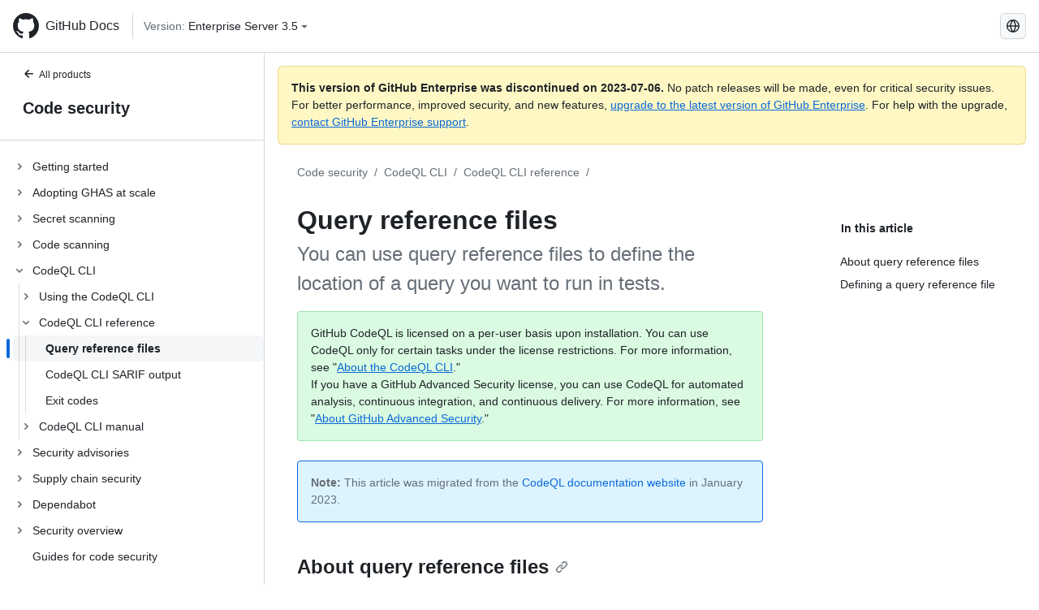

--- FILE ---
content_type: text/html; charset=utf-8
request_url: https://docs.github.com/en/enterprise-server@3.5/code-security/codeql-cli/codeql-cli-reference/query-reference-files
body_size: 20521
content:
<!DOCTYPE html><html lang="en"><head><meta charset="utf-8"><meta name="viewport" content="width=device-width, initial-scale=1"><link rel="alternate icon" type="image/png" href="https://github.github.com/docs-ghes-3.5/assets/cb-600/images/site/favicon.png"><link rel="icon" type="image/svg+xml" href="https://github.github.com/docs-ghes-3.5/assets/cb-803/images/site/favicon.svg"><meta name="google-site-verification" content="c1kuD-K2HIVF635lypcsWPoD4kilo5-jA_wBFyT4uMY"><title>Query reference files - GitHub Enterprise Server 3.5 Docs</title><meta name="description" content="You can use query reference files to define the location of a query you want to run in tests."><link rel="alternate" hreflang="en" href="https://docs.github.com/en/enterprise-server@3.5/code-security/codeql-cli/codeql-cli-reference/query-reference-files"><link rel="alternate" hreflang="zh-Hans" href="https://docs.github.com/zh/enterprise-server@3.5/code-security/codeql-cli/codeql-cli-reference/query-reference-files"><link rel="alternate" hreflang="es" href="https://docs.github.com/es/enterprise-server@3.5/code-security/codeql-cli/codeql-cli-reference/query-reference-files"><link rel="alternate" hreflang="pt" href="https://docs.github.com/pt/enterprise-server@3.5/code-security/codeql-cli/codeql-cli-reference/query-reference-files"><link rel="alternate" hreflang="ru" href="https://docs.github.com/ru/enterprise-server@3.5/code-security/codeql-cli/codeql-cli-reference/query-reference-files"><link rel="alternate" hreflang="ja" href="https://docs.github.com/ja/enterprise-server@3.5/code-security/codeql-cli/codeql-cli-reference/query-reference-files"><link rel="alternate" hreflang="fr" href="https://docs.github.com/fr/enterprise-server@3.5/code-security/codeql-cli/codeql-cli-reference/query-reference-files"><link rel="alternate" hreflang="de" href="https://docs.github.com/de/enterprise-server@3.5/code-security/codeql-cli/codeql-cli-reference/query-reference-files"><link rel="alternate" hreflang="ko" href="https://docs.github.com/ko/enterprise-server@3.5/code-security/codeql-cli/codeql-cli-reference/query-reference-files"><meta name="keywords" content="Advanced Security,Code scanning,CodeQL"><meta name="path-language" content="en"><meta name="path-version" content="enterprise-server@3.5"><meta name="path-product" content="code-security"><meta name="path-article" content="code-security/codeql-cli/codeql-cli-reference/query-reference-files"><meta name="page-document-type" content="article"><meta name="status" content="200"><meta property="og:site_name" content="GitHub Docs"><meta property="og:title" content="Query reference files - GitHub Enterprise Server 3.5 Docs"><meta property="og:type" content="article"><meta property="og:url" content="http://localhost:4001/en/enterprise-server@3.5/code-security/codeql-cli/codeql-cli-reference/query-reference-files"><meta property="og:image" content="https://github.githubassets.com/images/modules/open_graph/github-logo.png"><meta name="next-head-count" content="29"><link rel="preload" href="https://docs.github.com/enterprise-server@3.5/_next/static/css/5ab305379e8627cb.css" as="style"><link rel="stylesheet" href="https://docs.github.com/enterprise-server@3.5/_next/static/css/5ab305379e8627cb.css" data-n-g=""><link rel="preload" href="https://docs.github.com/enterprise-server@3.5/_next/static/css/911ff4fa783d16b8.css" as="style"><link rel="stylesheet" href="https://docs.github.com/enterprise-server@3.5/_next/static/css/911ff4fa783d16b8.css" data-n-p=""><noscript data-n-css=""></noscript><script defer="" nomodule="" src="https://docs.github.com/enterprise-server@3.5/_next/static/chunks/polyfills-c67a75d1b6f99dc8.js"></script><script src="https://docs.github.com/enterprise-server@3.5/_next/static/chunks/webpack-4a3f1487500a4084.js" defer=""></script><script src="https://docs.github.com/enterprise-server@3.5/_next/static/chunks/framework-79bce4a3a540b080.js" defer=""></script><script src="https://docs.github.com/enterprise-server@3.5/_next/static/chunks/main-18ec802d2fbf41ad.js" defer=""></script><script src="https://docs.github.com/enterprise-server@3.5/_next/static/chunks/pages/_app-73482d5f9c01aea4.js" defer=""></script><script src="https://docs.github.com/enterprise-server@3.5/_next/static/chunks/0e226fb0-1edb47f539f8de7c.js" defer=""></script><script src="https://docs.github.com/enterprise-server@3.5/_next/static/chunks/3c6f1f65-ff1ed4b3471fc41c.js" defer=""></script><script src="https://docs.github.com/enterprise-server@3.5/_next/static/chunks/1744-5b12af6d9eb0976e.js" defer=""></script><script src="https://docs.github.com/enterprise-server@3.5/_next/static/chunks/4856-39310aefff80337d.js" defer=""></script><script src="https://docs.github.com/enterprise-server@3.5/_next/static/chunks/1026-bb9e9f84812dce10.js" defer=""></script><script src="https://docs.github.com/enterprise-server@3.5/_next/static/chunks/7813-c17d759b0af117e9.js" defer=""></script><script src="https://docs.github.com/enterprise-server@3.5/_next/static/chunks/2056-4705e1e4593039a8.js" defer=""></script><script src="https://docs.github.com/enterprise-server@3.5/_next/static/chunks/9589-81283b60820a85f5.js" defer=""></script><script src="https://docs.github.com/enterprise-server@3.5/_next/static/chunks/3295-f472cbcda95fdd02.js" defer=""></script><script src="https://docs.github.com/enterprise-server@3.5/_next/static/chunks/pages/%5BversionId%5D/%5BproductId%5D/%5B...restPage%5D-324a6a0af7b4b4ea.js" defer=""></script><script src="https://docs.github.com/enterprise-server@3.5/_next/static/9efL9CCI_-kZjgzYlhgFq/_buildManifest.js" defer=""></script><script src="https://docs.github.com/enterprise-server@3.5/_next/static/9efL9CCI_-kZjgzYlhgFq/_ssgManifest.js" defer=""></script><style data-styled="" data-styled-version="5.3.5">.hEnzeY{border-radius:6px;border:1px solid;border-color:transparent;font-family:inherit;font-weight:500;font-size:14px;cursor:pointer;-webkit-appearance:none;-moz-appearance:none;appearance:none;-webkit-user-select:none;-moz-user-select:none;-ms-user-select:none;user-select:none;-webkit-text-decoration:none;text-decoration:none;text-align:center;display:-webkit-box;display:-webkit-flex;display:-ms-flexbox;display:flex;-webkit-align-items:center;-webkit-box-align:center;-ms-flex-align:center;align-items:center;-webkit-box-pack:justify;-webkit-justify-content:space-between;-ms-flex-pack:justify;justify-content:space-between;height:32px;padding:0 12px;gap:8px;min-width:-webkit-max-content;min-width:-moz-max-content;min-width:max-content;-webkit-transition:80ms cubic-bezier(0.65,0,0.35,1);transition:80ms cubic-bezier(0.65,0,0.35,1);-webkit-transition-property:color,fill,background-color,border-color;transition-property:color,fill,background-color,border-color;color:#0969da;background-color:transparent;box-shadow:none;}/*!sc*/
.hEnzeY:focus:not(:disabled){box-shadow:none;outline:2px solid #0969da;outline-offset:-2px;}/*!sc*/
.hEnzeY:focus:not(:disabled):not(:focus-visible){outline:solid 1px transparent;}/*!sc*/
.hEnzeY:focus-visible:not(:disabled){box-shadow:none;outline:2px solid #0969da;outline-offset:-2px;}/*!sc*/
.hEnzeY[href]{display:-webkit-inline-box;display:-webkit-inline-flex;display:-ms-inline-flexbox;display:inline-flex;}/*!sc*/
.hEnzeY[href]:hover{-webkit-text-decoration:none;text-decoration:none;}/*!sc*/
.hEnzeY:hover{-webkit-transition-duration:80ms;transition-duration:80ms;}/*!sc*/
.hEnzeY:active{-webkit-transition:none;transition:none;}/*!sc*/
.hEnzeY:disabled{cursor:not-allowed;box-shadow:none;color:#8c959f;}/*!sc*/
.hEnzeY:disabled [data-component=ButtonCounter]{color:inherit;}/*!sc*/
@media (forced-colors:active){.hEnzeY:focus{outline:solid 1px transparent;}}/*!sc*/
.hEnzeY [data-component=ButtonCounter]{font-size:14px;}/*!sc*/
.hEnzeY[data-component=IconButton]{display:inline-grid;padding:unset;place-content:center;width:32px;min-width:unset;}/*!sc*/
.hEnzeY[data-size="small"]{padding:0 8px;height:28px;gap:4px;font-size:12px;}/*!sc*/
.hEnzeY[data-size="small"] [data-component="text"]{line-height:calc(20 / 12);}/*!sc*/
.hEnzeY[data-size="small"] [data-component=ButtonCounter]{font-size:12px;}/*!sc*/
.hEnzeY[data-size="small"] [data-component="buttonContent"] > :not(:last-child){margin-right:4px;}/*!sc*/
.hEnzeY[data-size="small"][data-component=IconButton]{width:28px;padding:unset;}/*!sc*/
.hEnzeY[data-size="large"]{padding:0 16px;height:40px;gap:8px;}/*!sc*/
.hEnzeY[data-size="large"] [data-component="buttonContent"] > :not(:last-child){margin-right:8px;}/*!sc*/
.hEnzeY[data-size="large"][data-component=IconButton]{width:40px;padding:unset;}/*!sc*/
.hEnzeY[data-block="block"]{width:100%;}/*!sc*/
.hEnzeY [data-component="leadingVisual"]{grid-area:leadingVisual;color:#656d76;}/*!sc*/
.hEnzeY [data-component="text"]{grid-area:text;line-height:calc(20/14);white-space:nowrap;}/*!sc*/
.hEnzeY [data-component="trailingVisual"]{grid-area:trailingVisual;}/*!sc*/
.hEnzeY [data-component="trailingAction"]{margin-right:-4px;color:#656d76;}/*!sc*/
.hEnzeY [data-component="buttonContent"]{-webkit-flex:1 0 auto;-ms-flex:1 0 auto;flex:1 0 auto;display:grid;grid-template-areas:"leadingVisual text trailingVisual";grid-template-columns:min-content minmax(0,auto) min-content;-webkit-align-items:center;-webkit-box-align:center;-ms-flex-align:center;align-items:center;-webkit-align-content:center;-ms-flex-line-pack:center;align-content:center;}/*!sc*/
.hEnzeY [data-component="buttonContent"] > :not(:last-child){margin-right:8px;}/*!sc*/
.hEnzeY:hover:not([disabled]){background-color:#f3f4f6;}/*!sc*/
.hEnzeY:active:not([disabled]){background-color:hsla(220,14%,94%,1);}/*!sc*/
.hEnzeY[aria-expanded=true]{background-color:hsla(220,14%,94%,1);}/*!sc*/
.hEnzeY[data-component="IconButton"][data-no-visuals]{color:#656d76;}/*!sc*/
.hEnzeY[data-no-visuals]{color:#0969da;}/*!sc*/
.hEnzeY:has([data-component="ButtonCounter"]){color:#0969da;}/*!sc*/
.hEnzeY:disabled[data-no-visuals]{color:#8c959f;}/*!sc*/
.hEnzeY:disabled[data-no-visuals] [data-component=ButtonCounter]{color:inherit;}/*!sc*/
.hEnzeY{color:var(--color-fg-default);width:100%;display:-webkit-box;display:-webkit-flex;display:-ms-flexbox;display:flex;-webkit-box-pack:justify;-webkit-justify-content:space-between;-ms-flex-pack:justify;justify-content:space-between;}/*!sc*/
.kxEppg{border-radius:6px;border:1px solid;border-color:rgba(31,35,40,0.15);font-family:inherit;font-weight:500;font-size:14px;cursor:pointer;-webkit-appearance:none;-moz-appearance:none;appearance:none;-webkit-user-select:none;-moz-user-select:none;-ms-user-select:none;user-select:none;-webkit-text-decoration:none;text-decoration:none;text-align:center;display:-webkit-box;display:-webkit-flex;display:-ms-flexbox;display:flex;-webkit-align-items:center;-webkit-box-align:center;-ms-flex-align:center;align-items:center;-webkit-box-pack:justify;-webkit-justify-content:space-between;-ms-flex-pack:justify;justify-content:space-between;height:32px;padding:0 12px;gap:8px;min-width:-webkit-max-content;min-width:-moz-max-content;min-width:max-content;-webkit-transition:80ms cubic-bezier(0.65,0,0.35,1);transition:80ms cubic-bezier(0.65,0,0.35,1);-webkit-transition-property:color,fill,background-color,border-color;transition-property:color,fill,background-color,border-color;color:#24292f;background-color:#f6f8fa;box-shadow:0 1px 0 rgba(31,35,40,0.04),inset 0 1px 0 rgba(255,255,255,0.25);}/*!sc*/
.kxEppg:focus:not(:disabled){box-shadow:none;outline:2px solid #0969da;outline-offset:-2px;}/*!sc*/
.kxEppg:focus:not(:disabled):not(:focus-visible){outline:solid 1px transparent;}/*!sc*/
.kxEppg:focus-visible:not(:disabled){box-shadow:none;outline:2px solid #0969da;outline-offset:-2px;}/*!sc*/
.kxEppg[href]{display:-webkit-inline-box;display:-webkit-inline-flex;display:-ms-inline-flexbox;display:inline-flex;}/*!sc*/
.kxEppg[href]:hover{-webkit-text-decoration:none;text-decoration:none;}/*!sc*/
.kxEppg:hover{-webkit-transition-duration:80ms;transition-duration:80ms;}/*!sc*/
.kxEppg:active{-webkit-transition:none;transition:none;}/*!sc*/
.kxEppg:disabled{cursor:not-allowed;box-shadow:none;color:#8c959f;}/*!sc*/
.kxEppg:disabled [data-component=ButtonCounter]{color:inherit;}/*!sc*/
@media (forced-colors:active){.kxEppg:focus{outline:solid 1px transparent;}}/*!sc*/
.kxEppg [data-component=ButtonCounter]{font-size:14px;}/*!sc*/
.kxEppg[data-component=IconButton]{display:inline-grid;padding:unset;place-content:center;width:32px;min-width:unset;}/*!sc*/
.kxEppg[data-size="small"]{padding:0 8px;height:28px;gap:4px;font-size:12px;}/*!sc*/
.kxEppg[data-size="small"] [data-component="text"]{line-height:calc(20 / 12);}/*!sc*/
.kxEppg[data-size="small"] [data-component=ButtonCounter]{font-size:12px;}/*!sc*/
.kxEppg[data-size="small"] [data-component="buttonContent"] > :not(:last-child){margin-right:4px;}/*!sc*/
.kxEppg[data-size="small"][data-component=IconButton]{width:28px;padding:unset;}/*!sc*/
.kxEppg[data-size="large"]{padding:0 16px;height:40px;gap:8px;}/*!sc*/
.kxEppg[data-size="large"] [data-component="buttonContent"] > :not(:last-child){margin-right:8px;}/*!sc*/
.kxEppg[data-size="large"][data-component=IconButton]{width:40px;padding:unset;}/*!sc*/
.kxEppg[data-block="block"]{width:100%;}/*!sc*/
.kxEppg [data-component="leadingVisual"]{grid-area:leadingVisual;}/*!sc*/
.kxEppg [data-component="text"]{grid-area:text;line-height:calc(20/14);white-space:nowrap;}/*!sc*/
.kxEppg [data-component="trailingVisual"]{grid-area:trailingVisual;}/*!sc*/
.kxEppg [data-component="trailingAction"]{margin-right:-4px;}/*!sc*/
.kxEppg [data-component="buttonContent"]{-webkit-flex:1 0 auto;-ms-flex:1 0 auto;flex:1 0 auto;display:grid;grid-template-areas:"leadingVisual text trailingVisual";grid-template-columns:min-content minmax(0,auto) min-content;-webkit-align-items:center;-webkit-box-align:center;-ms-flex-align:center;align-items:center;-webkit-align-content:center;-ms-flex-line-pack:center;align-content:center;}/*!sc*/
.kxEppg [data-component="buttonContent"] > :not(:last-child){margin-right:8px;}/*!sc*/
.kxEppg:hover:not([disabled]){background-color:#f3f4f6;border-color:rgba(31,35,40,0.15);}/*!sc*/
.kxEppg:active:not([disabled]){background-color:hsla(220,14%,93%,1);border-color:rgba(31,35,40,0.15);}/*!sc*/
.kxEppg[aria-expanded=true]{background-color:hsla(220,14%,93%,1);border-color:rgba(31,35,40,0.15);}/*!sc*/
.kxEppg[data-no-visuals="true"]{border-top-left-radius:unset;border-bottom-left-radius:unset;}/*!sc*/
.htnqST{border-radius:6px;border:1px solid;border-color:rgba(31,35,40,0.15);font-family:inherit;font-weight:500;font-size:14px;cursor:pointer;-webkit-appearance:none;-moz-appearance:none;appearance:none;-webkit-user-select:none;-moz-user-select:none;-ms-user-select:none;user-select:none;-webkit-text-decoration:none;text-decoration:none;text-align:center;display:-webkit-box;display:-webkit-flex;display:-ms-flexbox;display:flex;-webkit-align-items:center;-webkit-box-align:center;-ms-flex-align:center;align-items:center;-webkit-box-pack:justify;-webkit-justify-content:space-between;-ms-flex-pack:justify;justify-content:space-between;height:32px;padding:0 12px;gap:8px;min-width:-webkit-max-content;min-width:-moz-max-content;min-width:max-content;-webkit-transition:80ms cubic-bezier(0.65,0,0.35,1);transition:80ms cubic-bezier(0.65,0,0.35,1);-webkit-transition-property:color,fill,background-color,border-color;transition-property:color,fill,background-color,border-color;color:#24292f;background-color:#f6f8fa;box-shadow:0 1px 0 rgba(31,35,40,0.04),inset 0 1px 0 rgba(255,255,255,0.25);}/*!sc*/
.htnqST:focus:not(:disabled){box-shadow:none;outline:2px solid #0969da;outline-offset:-2px;}/*!sc*/
.htnqST:focus:not(:disabled):not(:focus-visible){outline:solid 1px transparent;}/*!sc*/
.htnqST:focus-visible:not(:disabled){box-shadow:none;outline:2px solid #0969da;outline-offset:-2px;}/*!sc*/
.htnqST[href]{display:-webkit-inline-box;display:-webkit-inline-flex;display:-ms-inline-flexbox;display:inline-flex;}/*!sc*/
.htnqST[href]:hover{-webkit-text-decoration:none;text-decoration:none;}/*!sc*/
.htnqST:hover{-webkit-transition-duration:80ms;transition-duration:80ms;}/*!sc*/
.htnqST:active{-webkit-transition:none;transition:none;}/*!sc*/
.htnqST:disabled{cursor:not-allowed;box-shadow:none;color:#8c959f;}/*!sc*/
.htnqST:disabled [data-component=ButtonCounter]{color:inherit;}/*!sc*/
@media (forced-colors:active){.htnqST:focus{outline:solid 1px transparent;}}/*!sc*/
.htnqST [data-component=ButtonCounter]{font-size:14px;}/*!sc*/
.htnqST[data-component=IconButton]{display:inline-grid;padding:unset;place-content:center;width:32px;min-width:unset;}/*!sc*/
.htnqST[data-size="small"]{padding:0 8px;height:28px;gap:4px;font-size:12px;}/*!sc*/
.htnqST[data-size="small"] [data-component="text"]{line-height:calc(20 / 12);}/*!sc*/
.htnqST[data-size="small"] [data-component=ButtonCounter]{font-size:12px;}/*!sc*/
.htnqST[data-size="small"] [data-component="buttonContent"] > :not(:last-child){margin-right:4px;}/*!sc*/
.htnqST[data-size="small"][data-component=IconButton]{width:28px;padding:unset;}/*!sc*/
.htnqST[data-size="large"]{padding:0 16px;height:40px;gap:8px;}/*!sc*/
.htnqST[data-size="large"] [data-component="buttonContent"] > :not(:last-child){margin-right:8px;}/*!sc*/
.htnqST[data-size="large"][data-component=IconButton]{width:40px;padding:unset;}/*!sc*/
.htnqST[data-block="block"]{width:100%;}/*!sc*/
.htnqST [data-component="leadingVisual"]{grid-area:leadingVisual;}/*!sc*/
.htnqST [data-component="text"]{grid-area:text;line-height:calc(20/14);white-space:nowrap;}/*!sc*/
.htnqST [data-component="trailingVisual"]{grid-area:trailingVisual;}/*!sc*/
.htnqST [data-component="trailingAction"]{margin-right:-4px;}/*!sc*/
.htnqST [data-component="buttonContent"]{-webkit-flex:1 0 auto;-ms-flex:1 0 auto;flex:1 0 auto;display:grid;grid-template-areas:"leadingVisual text trailingVisual";grid-template-columns:min-content minmax(0,auto) min-content;-webkit-align-items:center;-webkit-box-align:center;-ms-flex-align:center;align-items:center;-webkit-align-content:center;-ms-flex-line-pack:center;align-content:center;}/*!sc*/
.htnqST [data-component="buttonContent"] > :not(:last-child){margin-right:8px;}/*!sc*/
.htnqST:hover:not([disabled]){background-color:#f3f4f6;border-color:rgba(31,35,40,0.15);}/*!sc*/
.htnqST:active:not([disabled]){background-color:hsla(220,14%,93%,1);border-color:rgba(31,35,40,0.15);}/*!sc*/
.htnqST[aria-expanded=true]{background-color:hsla(220,14%,93%,1);border-color:rgba(31,35,40,0.15);}/*!sc*/
.hjBHGN{border-radius:6px;border:1px solid;border-color:rgba(31,35,40,0.15);font-family:inherit;font-weight:500;font-size:14px;cursor:pointer;-webkit-appearance:none;-moz-appearance:none;appearance:none;-webkit-user-select:none;-moz-user-select:none;-ms-user-select:none;user-select:none;-webkit-text-decoration:none;text-decoration:none;text-align:center;display:-webkit-box;display:-webkit-flex;display:-ms-flexbox;display:flex;-webkit-align-items:center;-webkit-box-align:center;-ms-flex-align:center;align-items:center;-webkit-box-pack:justify;-webkit-justify-content:space-between;-ms-flex-pack:justify;justify-content:space-between;height:32px;padding:0 12px;gap:8px;min-width:-webkit-max-content;min-width:-moz-max-content;min-width:max-content;-webkit-transition:80ms cubic-bezier(0.65,0,0.35,1);transition:80ms cubic-bezier(0.65,0,0.35,1);-webkit-transition-property:color,fill,background-color,border-color;transition-property:color,fill,background-color,border-color;color:#24292f;background-color:#f6f8fa;box-shadow:0 1px 0 rgba(31,35,40,0.04),inset 0 1px 0 rgba(255,255,255,0.25);}/*!sc*/
.hjBHGN:focus:not(:disabled){box-shadow:none;outline:2px solid #0969da;outline-offset:-2px;}/*!sc*/
.hjBHGN:focus:not(:disabled):not(:focus-visible){outline:solid 1px transparent;}/*!sc*/
.hjBHGN:focus-visible:not(:disabled){box-shadow:none;outline:2px solid #0969da;outline-offset:-2px;}/*!sc*/
.hjBHGN[href]{display:-webkit-inline-box;display:-webkit-inline-flex;display:-ms-inline-flexbox;display:inline-flex;}/*!sc*/
.hjBHGN[href]:hover{-webkit-text-decoration:none;text-decoration:none;}/*!sc*/
.hjBHGN:hover{-webkit-transition-duration:80ms;transition-duration:80ms;}/*!sc*/
.hjBHGN:active{-webkit-transition:none;transition:none;}/*!sc*/
.hjBHGN:disabled{cursor:not-allowed;box-shadow:none;color:#8c959f;}/*!sc*/
.hjBHGN:disabled [data-component=ButtonCounter]{color:inherit;}/*!sc*/
@media (forced-colors:active){.hjBHGN:focus{outline:solid 1px transparent;}}/*!sc*/
.hjBHGN [data-component=ButtonCounter]{font-size:14px;}/*!sc*/
.hjBHGN[data-component=IconButton]{display:inline-grid;padding:unset;place-content:center;width:32px;min-width:unset;}/*!sc*/
.hjBHGN[data-size="small"]{padding:0 8px;height:28px;gap:4px;font-size:12px;}/*!sc*/
.hjBHGN[data-size="small"] [data-component="text"]{line-height:calc(20 / 12);}/*!sc*/
.hjBHGN[data-size="small"] [data-component=ButtonCounter]{font-size:12px;}/*!sc*/
.hjBHGN[data-size="small"] [data-component="buttonContent"] > :not(:last-child){margin-right:4px;}/*!sc*/
.hjBHGN[data-size="small"][data-component=IconButton]{width:28px;padding:unset;}/*!sc*/
.hjBHGN[data-size="large"]{padding:0 16px;height:40px;gap:8px;}/*!sc*/
.hjBHGN[data-size="large"] [data-component="buttonContent"] > :not(:last-child){margin-right:8px;}/*!sc*/
.hjBHGN[data-size="large"][data-component=IconButton]{width:40px;padding:unset;}/*!sc*/
.hjBHGN[data-block="block"]{width:100%;}/*!sc*/
.hjBHGN [data-component="leadingVisual"]{grid-area:leadingVisual;}/*!sc*/
.hjBHGN [data-component="text"]{grid-area:text;line-height:calc(20/14);white-space:nowrap;}/*!sc*/
.hjBHGN [data-component="trailingVisual"]{grid-area:trailingVisual;}/*!sc*/
.hjBHGN [data-component="trailingAction"]{margin-right:-4px;}/*!sc*/
.hjBHGN [data-component="buttonContent"]{-webkit-flex:1 0 auto;-ms-flex:1 0 auto;flex:1 0 auto;display:grid;grid-template-areas:"leadingVisual text trailingVisual";grid-template-columns:min-content minmax(0,auto) min-content;-webkit-align-items:center;-webkit-box-align:center;-ms-flex-align:center;align-items:center;-webkit-align-content:center;-ms-flex-line-pack:center;align-content:center;}/*!sc*/
.hjBHGN [data-component="buttonContent"] > :not(:last-child){margin-right:8px;}/*!sc*/
.hjBHGN:hover:not([disabled]){background-color:#f3f4f6;border-color:rgba(31,35,40,0.15);}/*!sc*/
.hjBHGN:active:not([disabled]){background-color:hsla(220,14%,93%,1);border-color:rgba(31,35,40,0.15);}/*!sc*/
.hjBHGN[aria-expanded=true]{background-color:hsla(220,14%,93%,1);border-color:rgba(31,35,40,0.15);}/*!sc*/
.hjBHGN[data-no-visuals="true"]{display:none;}/*!sc*/
.fIjrgl{border-radius:6px;border:1px solid;border-color:rgba(31,35,40,0.15);font-family:inherit;font-weight:500;font-size:14px;cursor:pointer;-webkit-appearance:none;-moz-appearance:none;appearance:none;-webkit-user-select:none;-moz-user-select:none;-ms-user-select:none;user-select:none;-webkit-text-decoration:none;text-decoration:none;text-align:center;display:-webkit-box;display:-webkit-flex;display:-ms-flexbox;display:flex;-webkit-align-items:center;-webkit-box-align:center;-ms-flex-align:center;align-items:center;-webkit-box-pack:justify;-webkit-justify-content:space-between;-ms-flex-pack:justify;justify-content:space-between;height:32px;padding:0 12px;gap:8px;min-width:-webkit-max-content;min-width:-moz-max-content;min-width:max-content;-webkit-transition:80ms cubic-bezier(0.65,0,0.35,1);transition:80ms cubic-bezier(0.65,0,0.35,1);-webkit-transition-property:color,fill,background-color,border-color;transition-property:color,fill,background-color,border-color;color:#24292f;background-color:#f6f8fa;box-shadow:0 1px 0 rgba(31,35,40,0.04),inset 0 1px 0 rgba(255,255,255,0.25);}/*!sc*/
.fIjrgl:focus:not(:disabled){box-shadow:none;outline:2px solid #0969da;outline-offset:-2px;}/*!sc*/
.fIjrgl:focus:not(:disabled):not(:focus-visible){outline:solid 1px transparent;}/*!sc*/
.fIjrgl:focus-visible:not(:disabled){box-shadow:none;outline:2px solid #0969da;outline-offset:-2px;}/*!sc*/
.fIjrgl[href]{display:-webkit-inline-box;display:-webkit-inline-flex;display:-ms-inline-flexbox;display:inline-flex;}/*!sc*/
.fIjrgl[href]:hover{-webkit-text-decoration:none;text-decoration:none;}/*!sc*/
.fIjrgl:hover{-webkit-transition-duration:80ms;transition-duration:80ms;}/*!sc*/
.fIjrgl:active{-webkit-transition:none;transition:none;}/*!sc*/
.fIjrgl:disabled{cursor:not-allowed;box-shadow:none;color:#8c959f;}/*!sc*/
.fIjrgl:disabled [data-component=ButtonCounter]{color:inherit;}/*!sc*/
@media (forced-colors:active){.fIjrgl:focus{outline:solid 1px transparent;}}/*!sc*/
.fIjrgl [data-component=ButtonCounter]{font-size:14px;}/*!sc*/
.fIjrgl[data-component=IconButton]{display:inline-grid;padding:unset;place-content:center;width:32px;min-width:unset;}/*!sc*/
.fIjrgl[data-size="small"]{padding:0 8px;height:28px;gap:4px;font-size:12px;}/*!sc*/
.fIjrgl[data-size="small"] [data-component="text"]{line-height:calc(20 / 12);}/*!sc*/
.fIjrgl[data-size="small"] [data-component=ButtonCounter]{font-size:12px;}/*!sc*/
.fIjrgl[data-size="small"] [data-component="buttonContent"] > :not(:last-child){margin-right:4px;}/*!sc*/
.fIjrgl[data-size="small"][data-component=IconButton]{width:28px;padding:unset;}/*!sc*/
.fIjrgl[data-size="large"]{padding:0 16px;height:40px;gap:8px;}/*!sc*/
.fIjrgl[data-size="large"] [data-component="buttonContent"] > :not(:last-child){margin-right:8px;}/*!sc*/
.fIjrgl[data-size="large"][data-component=IconButton]{width:40px;padding:unset;}/*!sc*/
.fIjrgl[data-block="block"]{width:100%;}/*!sc*/
.fIjrgl [data-component="leadingVisual"]{grid-area:leadingVisual;}/*!sc*/
.fIjrgl [data-component="text"]{grid-area:text;line-height:calc(20/14);white-space:nowrap;}/*!sc*/
.fIjrgl [data-component="trailingVisual"]{grid-area:trailingVisual;}/*!sc*/
.fIjrgl [data-component="trailingAction"]{margin-right:-4px;}/*!sc*/
.fIjrgl [data-component="buttonContent"]{-webkit-flex:1 0 auto;-ms-flex:1 0 auto;flex:1 0 auto;display:grid;grid-template-areas:"leadingVisual text trailingVisual";grid-template-columns:min-content minmax(0,auto) min-content;-webkit-align-items:center;-webkit-box-align:center;-ms-flex-align:center;align-items:center;-webkit-align-content:center;-ms-flex-line-pack:center;align-content:center;}/*!sc*/
.fIjrgl [data-component="buttonContent"] > :not(:last-child){margin-right:8px;}/*!sc*/
.fIjrgl:hover:not([disabled]){background-color:#f3f4f6;border-color:rgba(31,35,40,0.15);}/*!sc*/
.fIjrgl:active:not([disabled]){background-color:hsla(220,14%,93%,1);border-color:rgba(31,35,40,0.15);}/*!sc*/
.fIjrgl[aria-expanded=true]{background-color:hsla(220,14%,93%,1);border-color:rgba(31,35,40,0.15);}/*!sc*/
.fIjrgl[data-no-visuals="true"]{margin-left:16px;}/*!sc*/
@media (min-width:768px){.fIjrgl[data-no-visuals="true"]{margin-left:0;}}/*!sc*/
@media (min-width:1012px){.fIjrgl[data-no-visuals="true"]{display:none;}}/*!sc*/
.leUIAI{border-radius:6px;border:1px solid;border-color:transparent;font-family:inherit;font-weight:500;font-size:14px;cursor:pointer;-webkit-appearance:none;-moz-appearance:none;appearance:none;-webkit-user-select:none;-moz-user-select:none;-ms-user-select:none;user-select:none;-webkit-text-decoration:none;text-decoration:none;text-align:center;display:-webkit-box;display:-webkit-flex;display:-ms-flexbox;display:flex;-webkit-align-items:center;-webkit-box-align:center;-ms-flex-align:center;align-items:center;-webkit-box-pack:justify;-webkit-justify-content:space-between;-ms-flex-pack:justify;justify-content:space-between;height:32px;padding:0 12px;gap:8px;min-width:-webkit-max-content;min-width:-moz-max-content;min-width:max-content;-webkit-transition:80ms cubic-bezier(0.65,0,0.35,1);transition:80ms cubic-bezier(0.65,0,0.35,1);-webkit-transition-property:color,fill,background-color,border-color;transition-property:color,fill,background-color,border-color;color:#0969da;background-color:transparent;box-shadow:none;}/*!sc*/
.leUIAI:focus:not(:disabled){box-shadow:none;outline:2px solid #0969da;outline-offset:-2px;}/*!sc*/
.leUIAI:focus:not(:disabled):not(:focus-visible){outline:solid 1px transparent;}/*!sc*/
.leUIAI:focus-visible:not(:disabled){box-shadow:none;outline:2px solid #0969da;outline-offset:-2px;}/*!sc*/
.leUIAI[href]{display:-webkit-inline-box;display:-webkit-inline-flex;display:-ms-inline-flexbox;display:inline-flex;}/*!sc*/
.leUIAI[href]:hover{-webkit-text-decoration:none;text-decoration:none;}/*!sc*/
.leUIAI:hover{-webkit-transition-duration:80ms;transition-duration:80ms;}/*!sc*/
.leUIAI:active{-webkit-transition:none;transition:none;}/*!sc*/
.leUIAI:disabled{cursor:not-allowed;box-shadow:none;color:#8c959f;}/*!sc*/
.leUIAI:disabled [data-component=ButtonCounter]{color:inherit;}/*!sc*/
@media (forced-colors:active){.leUIAI:focus{outline:solid 1px transparent;}}/*!sc*/
.leUIAI [data-component=ButtonCounter]{font-size:14px;}/*!sc*/
.leUIAI[data-component=IconButton]{display:inline-grid;padding:unset;place-content:center;width:32px;min-width:unset;}/*!sc*/
.leUIAI[data-size="small"]{padding:0 8px;height:28px;gap:4px;font-size:12px;}/*!sc*/
.leUIAI[data-size="small"] [data-component="text"]{line-height:calc(20 / 12);}/*!sc*/
.leUIAI[data-size="small"] [data-component=ButtonCounter]{font-size:12px;}/*!sc*/
.leUIAI[data-size="small"] [data-component="buttonContent"] > :not(:last-child){margin-right:4px;}/*!sc*/
.leUIAI[data-size="small"][data-component=IconButton]{width:28px;padding:unset;}/*!sc*/
.leUIAI[data-size="large"]{padding:0 16px;height:40px;gap:8px;}/*!sc*/
.leUIAI[data-size="large"] [data-component="buttonContent"] > :not(:last-child){margin-right:8px;}/*!sc*/
.leUIAI[data-size="large"][data-component=IconButton]{width:40px;padding:unset;}/*!sc*/
.leUIAI[data-block="block"]{width:100%;}/*!sc*/
.leUIAI [data-component="leadingVisual"]{grid-area:leadingVisual;color:#656d76;}/*!sc*/
.leUIAI [data-component="text"]{grid-area:text;line-height:calc(20/14);white-space:nowrap;}/*!sc*/
.leUIAI [data-component="trailingVisual"]{grid-area:trailingVisual;}/*!sc*/
.leUIAI [data-component="trailingAction"]{margin-right:-4px;color:#656d76;}/*!sc*/
.leUIAI [data-component="buttonContent"]{-webkit-flex:1 0 auto;-ms-flex:1 0 auto;flex:1 0 auto;display:grid;grid-template-areas:"leadingVisual text trailingVisual";grid-template-columns:min-content minmax(0,auto) min-content;-webkit-align-items:center;-webkit-box-align:center;-ms-flex-align:center;align-items:center;-webkit-align-content:center;-ms-flex-line-pack:center;align-content:center;}/*!sc*/
.leUIAI [data-component="buttonContent"] > :not(:last-child){margin-right:8px;}/*!sc*/
.leUIAI:hover:not([disabled]){background-color:#f3f4f6;}/*!sc*/
.leUIAI:active:not([disabled]){background-color:hsla(220,14%,94%,1);}/*!sc*/
.leUIAI[aria-expanded=true]{background-color:hsla(220,14%,94%,1);}/*!sc*/
.leUIAI[data-component="IconButton"][data-no-visuals]{color:#656d76;}/*!sc*/
.leUIAI[data-no-visuals]{color:#0969da;}/*!sc*/
.leUIAI:has([data-component="ButtonCounter"]){color:#0969da;}/*!sc*/
.leUIAI:disabled[data-no-visuals]{color:#8c959f;}/*!sc*/
.leUIAI:disabled[data-no-visuals] [data-component=ButtonCounter]{color:inherit;}/*!sc*/
data-styled.g3[id="types__StyledButton-sc-ws60qy-0"]{content:"hEnzeY,kxEppg,htnqST,hjBHGN,fIjrgl,leUIAI,"}/*!sc*/
.cEhRXB{-webkit-box-pack:center;-webkit-justify-content:center;-ms-flex-pack:center;justify-content:center;}/*!sc*/
.dmdEgz{display:-webkit-box;display:-webkit-flex;display:-ms-flexbox;display:flex;pointer-events:none;}/*!sc*/
.eQiQea{grid-area:topper;}/*!sc*/
.giVcWX{-webkit-align-self:flex-start;-ms-flex-item-align:start;align-self:flex-start;grid-area:sidebar;}/*!sc*/
.hROlum{display:-webkit-box;display:-webkit-flex;display:-ms-flexbox;display:flex;-webkit-flex-direction:column;-ms-flex-direction:column;flex-direction:column;-webkit-box-flex:1;-webkit-flex-grow:1;-ms-flex-positive:1;flex-grow:1;min-width:0;}/*!sc*/
.iGPchh{-webkit-box-flex:1;-webkit-flex-grow:1;-ms-flex-positive:1;flex-grow:1;font-weight:400;}/*!sc*/
.ijSsTo{grid-area:intro;}/*!sc*/
.kohLxz{grid-area:content;}/*!sc*/
data-styled.g4[id="Box-sc-g0xbh4-0"]{content:"cEhRXB,dmdEgz,eQiQea,giVcWX,hROlum,iGPchh,ijSsTo,kohLxz,"}/*!sc*/
.iNUWLn{position:absolute;width:1px;height:1px;padding:0;margin:-1px;overflow:hidden;-webkit-clip:rect(0,0,0,0);clip:rect(0,0,0,0);white-space:nowrap;border-width:0;}/*!sc*/
data-styled.g5[id="_VisuallyHidden__VisuallyHidden-sc-11jhm7a-0"]{content:"iNUWLn,"}/*!sc*/
.hgjakc{margin:0;padding-inline-start:0;padding-top:8px;padding-bottom:8px;}/*!sc*/
data-styled.g23[id="List__ListBox-sc-1x7olzq-0"]{content:"hgjakc,"}/*!sc*/
.eKA-dQw{position:relative;display:-webkit-box;display:-webkit-flex;display:-ms-flexbox;display:flex;padding-left:0;padding-right:0;font-size:14px;padding-top:0;padding-bottom:0;line-height:20px;min-height:5px;margin-left:8px;margin-right:8px;border-radius:6px;-webkit-transition:background 33.333ms linear;transition:background 33.333ms linear;color:#1F2328;cursor:pointer;-webkit-appearance:none;-moz-appearance:none;appearance:none;background:unset;border:unset;width:calc(100% - 16px);font-family:unset;text-align:unset;margin-top:unset;margin-bottom:unset;}/*!sc*/
.eKA-dQw[aria-disabled]{cursor:not-allowed;}/*!sc*/
@media (hover:hover) and (pointer:fine){.eKA-dQw:hover:not([aria-disabled]){background-color:rgba(208,215,222,0.32);color:#1F2328;}.eKA-dQw:focus-visible,.eKA-dQw > a:focus-visible{outline:none;border:2 solid;box-shadow:0 0 0 2px #0969da;}.eKA-dQw:active:not([aria-disabled]){background-color:rgba(208,215,222,0.48);color:#1F2328;}}/*!sc*/
@media (forced-colors:active){.eKA-dQw:focus{outline:solid 1px transparent !important;}}/*!sc*/
.eKA-dQw [data-component="ActionList.Item--DividerContainer"]{position:relative;}/*!sc*/
.eKA-dQw [data-component="ActionList.Item--DividerContainer"]::before{content:" ";display:block;position:absolute;width:100%;top:-7px;border:0 solid;border-top-width:0;border-color:var(--divider-color,transparent);}/*!sc*/
.eKA-dQw:not(:first-of-type){--divider-color:rgba(208,215,222,0.48);}/*!sc*/
[data-component="ActionList.Divider"] + .Item__LiBox-sc-yeql7o-0{--divider-color:transparent !important;}/*!sc*/
.eKA-dQw:hover:not([aria-disabled]),.eKA-dQw:focus:not([aria-disabled]),.eKA-dQw[data-focus-visible-added]:not([aria-disabled]){--divider-color:transparent;}/*!sc*/
.eKA-dQw:hover:not([aria-disabled]) + .Item__LiBox-sc-yeql7o-0,.eKA-dQw:focus:not([aria-disabled]) + .eKA-dQw,.eKA-dQw[data-focus-visible-added] + li{--divider-color:transparent;}/*!sc*/
data-styled.g25[id="Item__LiBox-sc-yeql7o-0"]{content:"eKA-dQw,"}/*!sc*/
.gtrdQk{color:#0969da;-webkit-text-decoration:none;text-decoration:none;padding-left:8px;padding-right:8px;padding-top:6px;padding-bottom:6px;display:-webkit-box;display:-webkit-flex;display:-ms-flexbox;display:flex;-webkit-box-flex:1;-webkit-flex-grow:1;-ms-flex-positive:1;flex-grow:1;border-radius:6px;color:inherit;}/*!sc*/
.gtrdQk:hover{-webkit-text-decoration:underline;text-decoration:underline;}/*!sc*/
.gtrdQk:is(button){display:inline-block;padding:0;font-size:inherit;white-space:nowrap;cursor:pointer;-webkit-user-select:none;-moz-user-select:none;-ms-user-select:none;user-select:none;background-color:transparent;border:0;-webkit-appearance:none;-moz-appearance:none;appearance:none;}/*!sc*/
.gtrdQk:hover{color:inherit;-webkit-text-decoration:none;text-decoration:none;}/*!sc*/
data-styled.g26[id="Link__StyledLink-sc-14289xe-0"]{content:"gtrdQk,"}/*!sc*/
.lefLMT{font-size:14px;line-height:20px;color:#1F2328;vertical-align:middle;background-color:#ffffff;border:1px solid #d0d7de;border-radius:6px;outline:none;box-shadow:inset 0 1px 0 rgba(208,215,222,0.2);display:-webkit-inline-box;display:-webkit-inline-flex;display:-ms-inline-flexbox;display:inline-flex;-webkit-align-items:stretch;-webkit-box-align:stretch;-ms-flex-align:stretch;align-items:stretch;min-height:32px;width:100%;height:2rem;-webkit-transition:width 0.3s ease-in-out;transition:width 0.3s ease-in-out;border-bottom-right-radius:unset;border-top-right-radius:unset;border-right:none;}/*!sc*/
.lefLMT input,.lefLMT textarea{cursor:text;}/*!sc*/
.lefLMT select{cursor:pointer;}/*!sc*/
.lefLMT::-webkit-input-placeholder{color:#6e7781;}/*!sc*/
.lefLMT::-moz-placeholder{color:#6e7781;}/*!sc*/
.lefLMT:-ms-input-placeholder{color:#6e7781;}/*!sc*/
.lefLMT::placeholder{color:#6e7781;}/*!sc*/
.lefLMT:focus-within{border-color:#0969da;outline:none;box-shadow:inset 0 0 0 1px #0969da;}/*!sc*/
.lefLMT > textarea{padding:12px;}/*!sc*/
@media (min-width:768px){.lefLMT{font-size:14px;}}/*!sc*/
data-styled.g38[id="_TextInputWrapper__TextInputBaseWrapper-sc-apywy2-0"]{content:"lefLMT,"}/*!sc*/
.Ppdjx{background-repeat:no-repeat;background-position:right 8px center;padding-left:0;padding-right:0;width:100%;height:2rem;-webkit-transition:width 0.3s ease-in-out;transition:width 0.3s ease-in-out;border-bottom-right-radius:unset;border-top-right-radius:unset;border-right:none;}/*!sc*/
.Ppdjx > :not(:last-child){margin-right:8px;}/*!sc*/
.Ppdjx .TextInput-icon,.Ppdjx .TextInput-action{-webkit-align-self:center;-ms-flex-item-align:center;align-self:center;color:#656d76;-webkit-flex-shrink:0;-ms-flex-negative:0;flex-shrink:0;}/*!sc*/
.Ppdjx > input,.Ppdjx > select{padding-left:12px;padding-right:12px;}/*!sc*/
data-styled.g39[id="_TextInputWrapper__TextInputWrapper-sc-apywy2-1"]{content:"Ppdjx,"}/*!sc*/
.cpmhNZ{border:0;font-size:inherit;font-family:inherit;background-color:transparent;-webkit-appearance:none;color:inherit;width:100%;}/*!sc*/
.cpmhNZ:focus{outline:0;}/*!sc*/
data-styled.g56[id="_UnstyledTextInput__UnstyledTextInput-sc-31b2um-0"]{content:"cpmhNZ,"}/*!sc*/
.bLsktp{position:relative;color:#1F2328;padding:16px;border-style:solid;border-width:1px;border-radius:6px;margin-top:0;color:#1F2328;background-color:#fff8c5;border-color:rgba(212,167,44,0.4);}/*!sc*/
.bLsktp p:last-child{margin-bottom:0;}/*!sc*/
.bLsktp svg{margin-right:8px;}/*!sc*/
.bLsktp svg{color:#9a6700;}/*!sc*/
data-styled.g90[id="Flash-sc-hzrzfc-0"]{content:"bLsktp,"}/*!sc*/
.dEMaYP{font-weight:600;font-size:32px;margin:0;font-size:14px;}/*!sc*/
data-styled.g94[id="Heading__StyledHeading-sc-1c1dgg0-0"]{content:"dEMaYP,"}/*!sc*/
.jbMsZa{list-style:none;padding:0;margin:0;}/*!sc*/
.jbMsZa .PRIVATE_TreeView-item{outline:none;}/*!sc*/
.jbMsZa .PRIVATE_TreeView-item:focus-visible > div,.jbMsZa .PRIVATE_TreeView-item.focus-visible > div{box-shadow:inset 0 0 0 2px #0969da;}/*!sc*/
@media (forced-colors:active){.jbMsZa .PRIVATE_TreeView-item:focus-visible > div,.jbMsZa .PRIVATE_TreeView-item.focus-visible > div{outline:2px solid HighlightText;outline-offset:-2;}}/*!sc*/
.jbMsZa .PRIVATE_TreeView-item-container{--level:1;--toggle-width:1rem;position:relative;display:grid;grid-template-columns:calc(calc(var(--level) - 1) * (var(--toggle-width) / 2)) var(--toggle-width) 1fr;grid-template-areas:'spacer toggle content';width:100%;min-height:2rem;font-size:14px;color:#1F2328;border-radius:6px;cursor:pointer;}/*!sc*/
.jbMsZa .PRIVATE_TreeView-item-container:hover{background-color:rgba(208,215,222,0.32);}/*!sc*/
@media (forced-colors:active){.jbMsZa .PRIVATE_TreeView-item-container:hover{outline:2px solid transparent;outline-offset:-2px;}}/*!sc*/
@media (pointer:coarse){.jbMsZa .PRIVATE_TreeView-item-container{--toggle-width:1.5rem;min-height:2.75rem;}}/*!sc*/
.jbMsZa .PRIVATE_TreeView-item-container:has(.PRIVATE_TreeView-item-skeleton):hover{background-color:transparent;cursor:default;}/*!sc*/
@media (forced-colors:active){.jbMsZa .PRIVATE_TreeView-item-container:has(.PRIVATE_TreeView-item-skeleton):hover{outline:none;}}/*!sc*/
.jbMsZa[data-omit-spacer='true'] .PRIVATE_TreeView-item-container{grid-template-columns:0 0 1fr;}/*!sc*/
.jbMsZa .PRIVATE_TreeView-item[aria-current='true'] > .PRIVATE_TreeView-item-container{background-color:rgba(208,215,222,0.24);}/*!sc*/
.jbMsZa .PRIVATE_TreeView-item[aria-current='true'] > .PRIVATE_TreeView-item-container::after{content:'';position:absolute;top:calc(50% - 0.75rem);left:-8px;width:0.25rem;height:1.5rem;background-color:#0969da;border-radius:6px;}/*!sc*/
@media (forced-colors:active){.jbMsZa .PRIVATE_TreeView-item[aria-current='true'] > .PRIVATE_TreeView-item-container::after{background-color:HighlightText;}}/*!sc*/
.jbMsZa .PRIVATE_TreeView-item-toggle{grid-area:toggle;display:-webkit-box;display:-webkit-flex;display:-ms-flexbox;display:flex;-webkit-align-items:center;-webkit-box-align:center;-ms-flex-align:center;align-items:center;-webkit-box-pack:center;-webkit-justify-content:center;-ms-flex-pack:center;justify-content:center;height:100%;color:#656d76;}/*!sc*/
.jbMsZa .PRIVATE_TreeView-item-toggle--hover:hover{background-color:rgba(208,215,222,0.32);}/*!sc*/
.jbMsZa .PRIVATE_TreeView-item-toggle--end{border-top-left-radius:6px;border-bottom-left-radius:6px;}/*!sc*/
.jbMsZa .PRIVATE_TreeView-item-content{grid-area:content;display:-webkit-box;display:-webkit-flex;display:-ms-flexbox;display:flex;-webkit-align-items:center;-webkit-box-align:center;-ms-flex-align:center;align-items:center;height:100%;padding:0 8px;gap:8px;}/*!sc*/
.jbMsZa .PRIVATE_TreeView-item-content-text{-webkit-flex:1 1 auto;-ms-flex:1 1 auto;flex:1 1 auto;width:0;overflow:hidden;white-space:nowrap;text-overflow:ellipsis;}/*!sc*/
.jbMsZa .PRIVATE_TreeView-item-visual{display:-webkit-box;display:-webkit-flex;display:-ms-flexbox;display:flex;color:#656d76;}/*!sc*/
.jbMsZa .PRIVATE_TreeView-item-level-line{width:100%;height:100%;border-right:1px solid;border-color:rgba(31,35,40,0.15);}/*!sc*/
@media (hover:hover){.jbMsZa .PRIVATE_TreeView-item-level-line{border-color:transparent;}.jbMsZa:hover .PRIVATE_TreeView-item-level-line,.jbMsZa:focus-within .PRIVATE_TreeView-item-level-line{border-color:rgba(31,35,40,0.15);}}/*!sc*/
.jbMsZa .PRIVATE_TreeView-directory-icon{display:grid;color:#54aeff;}/*!sc*/
.jbMsZa .PRIVATE_VisuallyHidden{position:absolute;width:1px;height:1px;padding:0;margin:-1px;overflow:hidden;-webkit-clip:rect(0,0,0,0);clip:rect(0,0,0,0);white-space:nowrap;border-width:0;}/*!sc*/
data-styled.g119[id="TreeView__UlBox-sc-4ex6b6-0"]{content:"jbMsZa,"}/*!sc*/
</style></head><body data-color-mode="auto" data-light-theme="light" data-dark-theme="dark"><div id="__next" data-reactroot=""><a href="#main-content" class="sr-only color-bg-accent-emphasis color-fg-on-emphasis">Skip to main content</a><div class="border-bottom d-unset color-border-muted no-print z-3 color-bg-default Header_header__LpzL7"><div></div><header class="color-bg-default p-2 position-sticky top-0 z-1 border-bottom"><div class="d-flex flex-justify-between p-2 flex-items-center flex-wrap" data-testid="desktop-header"><div tabindex="-1" class="Header_logoWithClosedSearch__ZrqpO" id="github-logo"><a rel="" class="d-flex flex-items-center color-fg-default no-underline mr-3" href="/en"><svg aria-hidden="true" focusable="false" role="img" class="octicon octicon-mark-github" viewBox="0 0 16 16" width="32" height="32" fill="currentColor" style="display:inline-block;user-select:none;vertical-align:text-bottom;overflow:visible"><path d="M8 0c4.42 0 8 3.58 8 8a8.013 8.013 0 0 1-5.45 7.59c-.4.08-.55-.17-.55-.38 0-.27.01-1.13.01-2.2 0-.75-.25-1.23-.54-1.48 1.78-.2 3.65-.88 3.65-3.95 0-.88-.31-1.59-.82-2.15.08-.2.36-1.02-.08-2.12 0 0-.67-.22-2.2.82-.64-.18-1.32-.27-2-.27-.68 0-1.36.09-2 .27-1.53-1.03-2.2-.82-2.2-.82-.44 1.1-.16 1.92-.08 2.12-.51.56-.82 1.28-.82 2.15 0 3.06 1.86 3.75 3.64 3.95-.23.2-.44.55-.51 1.07-.46.21-1.61.55-2.33-.66-.15-.24-.6-.83-1.23-.82-.67.01-.27.38.01.53.34.19.73.9.82 1.13.16.45.68 1.31 2.69.94 0 .67.01 1.3.01 1.49 0 .21-.15.45-.55.38A7.995 7.995 0 0 1 0 8c0-4.42 3.58-8 8-8Z"></path></svg><span class="h4 text-semibold ml-2">GitHub Docs</span></a><div class="hide-sm border-left"><div data-testid="version-picker"><button type="button" aria-label="Select GitHub product version: current version is enterprise-server@3.5" id="react-aria-1" aria-haspopup="true" tabindex="0" class="types__StyledButton-sc-ws60qy-0 hEnzeY"><span data-component="buttonContent" class="Box-sc-g0xbh4-0 cEhRXB"><span data-component="text"><span class="color-fg-muted text-normal">Version: </span><span data-testid="field">Enterprise Server 3.5</span></span></span><span data-component="trailingAction" class="Box-sc-g0xbh4-0 dmdEgz"><svg aria-hidden="true" focusable="false" role="img" class="octicon octicon-triangle-down" viewBox="0 0 16 16" width="16" height="16" fill="currentColor" style="display:inline-block;user-select:none;vertical-align:text-bottom;overflow:visible"><path d="m4.427 7.427 3.396 3.396a.25.25 0 0 0 .354 0l3.396-3.396A.25.25 0 0 0 11.396 7H4.604a.25.25 0 0 0-.177.427Z"></path></svg></span></button></div></div></div><div class="d-flex flex-items-center"><div class="Header_searchContainerWithClosedSearch__T_Hd0 mr-3"><div data-testid="search"><div class="position-relative z-2"><form role="search" class="width-full d-flex visually-hidden"><meta name="viewport" content="width=device-width initial-scale=1"><label class="text-normal width-full"><span class="visually-hidden" aria-label="Search GitHub Docs" aria-describedby="Enter a search term to find it in the GitHub Docs.">Search GitHub Docs</span><span class="_TextInputWrapper__TextInputBaseWrapper-sc-apywy2-0 _TextInputWrapper__TextInputWrapper-sc-apywy2-1 lefLMT Ppdjx TextInput-wrapper" aria-live="polite" aria-busy="false"><input type="search" required="" data-testid="site-search-input" placeholder="Search GitHub Docs" autocomplete="off" autocorrect="off" autocapitalize="off" spellcheck="false" maxlength="512" value="" aria-label="Search GitHub Docs" aria-describedby="Enter a search term to find it in the GitHub Docs." data-component="input" class="_UnstyledTextInput__UnstyledTextInput-sc-31b2um-0 cpmhNZ"></span></label><button data-component="IconButton" aria-label="Search" data-no-visuals="true" class="types__StyledButton-sc-ws60qy-0 kxEppg"><svg aria-hidden="true" focusable="false" role="img" class="octicon octicon-search" viewBox="0 0 16 16" width="16" height="16" fill="currentColor" style="display:inline-block;user-select:none;vertical-align:text-bottom;overflow:visible"><path d="M10.68 11.74a6 6 0 0 1-7.922-8.982 6 6 0 0 1 8.982 7.922l3.04 3.04a.749.749 0 0 1-.326 1.275.749.749 0 0 1-.734-.215ZM11.5 7a4.499 4.499 0 1 0-8.997 0A4.499 4.499 0 0 0 11.5 7Z"></path></svg></button></form></div></div></div><div class="d-none d-lg-flex flex-items-center"><div data-testid="language-picker"><button data-component="IconButton" aria-label="Select language: current language is English" id="react-aria-2" aria-haspopup="true" tabindex="0" data-no-visuals="true" class="types__StyledButton-sc-ws60qy-0 htnqST"><svg aria-hidden="true" focusable="false" role="img" class="octicon octicon-globe" viewBox="0 0 16 16" width="16" height="16" fill="currentColor" style="display:inline-block;user-select:none;vertical-align:text-bottom;overflow:visible"><path d="M8 0a8 8 0 1 1 0 16A8 8 0 0 1 8 0ZM5.78 8.75a9.64 9.64 0 0 0 1.363 4.177c.255.426.542.832.857 1.215.245-.296.551-.705.857-1.215A9.64 9.64 0 0 0 10.22 8.75Zm4.44-1.5a9.64 9.64 0 0 0-1.363-4.177c-.307-.51-.612-.919-.857-1.215a9.927 9.927 0 0 0-.857 1.215A9.64 9.64 0 0 0 5.78 7.25Zm-5.944 1.5H1.543a6.507 6.507 0 0 0 4.666 5.5c-.123-.181-.24-.365-.352-.552-.715-1.192-1.437-2.874-1.581-4.948Zm-2.733-1.5h2.733c.144-2.074.866-3.756 1.58-4.948.12-.197.237-.381.353-.552a6.507 6.507 0 0 0-4.666 5.5Zm10.181 1.5c-.144 2.074-.866 3.756-1.58 4.948-.12.197-.237.381-.353.552a6.507 6.507 0 0 0 4.666-5.5Zm2.733-1.5a6.507 6.507 0 0 0-4.666-5.5c.123.181.24.365.353.552.714 1.192 1.436 2.874 1.58 4.948Z"></path></svg></button></div></div><button data-component="IconButton" class="types__StyledButton-sc-ws60qy-0 htnqST hide-lg hide-xl d-flex flex-items-center" data-testid="mobile-search-button" aria-label="Open Search Bar" aria-expanded="false" data-no-visuals="true"><svg aria-hidden="true" focusable="false" role="img" class="octicon octicon-search" viewBox="0 0 16 16" width="16" height="16" fill="currentColor" style="display:inline-block;user-select:none;vertical-align:text-bottom;overflow:visible"><path d="M10.68 11.74a6 6 0 0 1-7.922-8.982 6 6 0 0 1 8.982 7.922l3.04 3.04a.749.749 0 0 1-.326 1.275.749.749 0 0 1-.734-.215ZM11.5 7a4.499 4.499 0 1 0-8.997 0A4.499 4.499 0 0 0 11.5 7Z"></path></svg></button><button data-component="IconButton" class="types__StyledButton-sc-ws60qy-0 hjBHGN px-3" data-testid="mobile-search-button" aria-label="Close Search Bar" aria-expanded="false" data-no-visuals="true"><svg aria-hidden="true" focusable="false" role="img" class="octicon octicon-x" viewBox="0 0 16 16" width="16" height="16" fill="currentColor" style="display:inline-block;user-select:none;vertical-align:text-bottom;overflow:visible"><path d="M3.72 3.72a.75.75 0 0 1 1.06 0L8 6.94l3.22-3.22a.749.749 0 0 1 1.275.326.749.749 0 0 1-.215.734L9.06 8l3.22 3.22a.749.749 0 0 1-.326 1.275.749.749 0 0 1-.734-.215L8 9.06l-3.22 3.22a.751.751 0 0 1-1.042-.018.751.751 0 0 1-.018-1.042L6.94 8 3.72 4.78a.75.75 0 0 1 0-1.06Z"></path></svg></button><div><button type="button" data-testid="mobile-menu" class="types__StyledButton-sc-ws60qy-0 fIjrgl px-2" id="react-aria-3" aria-haspopup="true" tabindex="0" aria-label="Open Menu Bar" data-no-visuals="true"><svg aria-hidden="true" focusable="false" role="img" class="octicon octicon-kebab-horizontal" viewBox="0 0 16 16" width="16" height="16" fill="currentColor" style="display:inline-block;user-select:none;vertical-align:text-bottom;overflow:visible"><path d="M8 9a1.5 1.5 0 1 0 0-3 1.5 1.5 0 0 0 0 3ZM1.5 9a1.5 1.5 0 1 0 0-3 1.5 1.5 0 0 0 0 3Zm13 0a1.5 1.5 0 1 0 0-3 1.5 1.5 0 0 0 0 3Z"></path></svg></button></div></div></div><div class="d-flex flex-items-center d-xl-none mt-2"><div class="mr-2"><button data-component="IconButton" data-testid="sidebar-hamburger" class="types__StyledButton-sc-ws60qy-0 leUIAI color-fg-muted" aria-label="Open Sidebar" data-no-visuals="true"><svg aria-hidden="true" focusable="false" role="img" class="octicon octicon-three-bars" viewBox="0 0 16 16" width="16" height="16" fill="currentColor" style="display:inline-block;user-select:none;vertical-align:text-bottom;overflow:visible"><path d="M1 2.75A.75.75 0 0 1 1.75 2h12.5a.75.75 0 0 1 0 1.5H1.75A.75.75 0 0 1 1 2.75Zm0 5A.75.75 0 0 1 1.75 7h12.5a.75.75 0 0 1 0 1.5H1.75A.75.75 0 0 1 1 7.75ZM1.75 12h12.5a.75.75 0 0 1 0 1.5H1.75a.75.75 0 0 1 0-1.5Z"></path></svg></button></div><div class="mr-auto width-full" data-search="breadcrumbs"><nav data-testid="breadcrumbs-header" class="f5 breadcrumbs Breadcrumbs_breadcrumbs__jTYMM" aria-label="Breadcrumb"><ul><li class="d-inline-block"><a rel="" data-testid="breadcrumb-link" title="Code security" class="Link--primary mr-2 color-fg-muted" href="/en/enterprise-server@3.5/code-security">Code security</a><span class="color-fg-muted pr-2">/</span></li><li class="d-inline-block"><a rel="" data-testid="breadcrumb-link" title="CodeQL CLI" class="Link--primary mr-2 color-fg-muted" href="/en/enterprise-server@3.5/code-security/codeql-cli">CodeQL CLI</a><span class="color-fg-muted pr-2">/</span></li><li class="d-inline-block"><a rel="" data-testid="breadcrumb-link" title="CodeQL CLI reference" class="Link--primary mr-2 color-fg-muted" href="/en/enterprise-server@3.5/code-security/codeql-cli/codeql-cli-reference">CodeQL CLI reference</a><span class="color-fg-muted pr-2">/</span></li><li class="d-inline-block"><a rel="" data-testid="breadcrumb-link" title="Query reference files" class="Link--primary mr-2 color-fg-muted" href="/en/enterprise-server@3.5/code-security/codeql-cli/codeql-cli-reference/query-reference-files">Query reference files</a></li></ul></nav></div></div></header></div><div class="d-lg-flex"><div class="position-sticky d-none border-right d-xl-block" style="width:326px;height:calc(100vh - 65px);top:65px"><div class="d-none px-4 pb-3 border-bottom d-xl-block"><div class="mt-3"><a rel="" class="f6 pl-2 pr-5 ml-n1 pb-1 Link--primary color-fg-default" href="/en/enterprise-server@3.5"><svg aria-hidden="true" focusable="false" role="img" class="mr-1" viewBox="0 0 16 16" width="16" height="16" fill="currentColor" style="display:inline-block;user-select:none;vertical-align:text-bottom;overflow:visible"><path d="M7.78 12.53a.75.75 0 0 1-1.06 0L2.47 8.28a.75.75 0 0 1 0-1.06l4.25-4.25a.751.751 0 0 1 1.042.018.751.751 0 0 1 .018 1.042L4.81 7h7.44a.75.75 0 0 1 0 1.5H4.81l2.97 2.97a.75.75 0 0 1 0 1.06Z"></path></svg>All products</a></div><div class="mt-3"><a rel="" data-testid="sidebar-product-xl" class="d-block pl-1 mb-2 h3 color-fg-default no-underline _product-title" href="/code-security">Code security</a></div></div><div class="border-right d-none d-xl-block bg-primary overflow-y-auto flex-shrink-0" style="width:326px;height:100vh;padding-bottom:185px" role="banner"><nav aria-labelledby="title-h1"><div data-testid="sidebar" style="overflow-y:auto" class="pt-3"><div class="ml-3" data-testid="product-sidebar"><span role="status" aria-live="polite" aria-atomic="true" class="_VisuallyHidden__VisuallyHidden-sc-11jhm7a-0 iNUWLn"></span><ul role="tree" aria-label="product sidebar" class="TreeView__UlBox-sc-4ex6b6-0 jbMsZa"><div><li class="PRIVATE_TreeView-item" tabindex="0" id="/en/enterprise-server@3.5/code-security/getting-started" role="treeitem" aria-labelledby="react-aria-4" aria-describedby="react-aria-5 react-aria-6" aria-level="1" aria-expanded="false" aria-selected="false"><div class="PRIVATE_TreeView-item-container" style="--level:1"><div style="grid-area:spacer;display:flex"><div style="width:100%;display:flex"></div></div><div class="PRIVATE_TreeView-item-toggle PRIVATE_TreeView-item-toggle--end"><svg aria-hidden="true" focusable="false" role="img" class="octicon octicon-chevron-right" viewBox="0 0 12 12" width="12" height="12" fill="currentColor" style="display:inline-block;user-select:none;vertical-align:text-bottom;overflow:visible"><path d="M4.7 10c-.2 0-.4-.1-.5-.2-.3-.3-.3-.8 0-1.1L6.9 6 4.2 3.3c-.3-.3-.3-.8 0-1.1.3-.3.8-.3 1.1 0l3.3 3.2c.3.3.3.8 0 1.1L5.3 9.7c-.2.2-.4.3-.6.3Z"></path></svg></div><div id="react-aria-4" class="PRIVATE_TreeView-item-content"><span class="PRIVATE_TreeView-item-content-text">Getting started</span></div></div></li></div><div><li class="PRIVATE_TreeView-item" tabindex="0" id="/en/enterprise-server@3.5/code-security/adopting-github-advanced-security-at-scale" role="treeitem" aria-labelledby="react-aria-7" aria-describedby="react-aria-8 react-aria-9" aria-level="1" aria-expanded="false" aria-selected="false"><div class="PRIVATE_TreeView-item-container" style="--level:1"><div style="grid-area:spacer;display:flex"><div style="width:100%;display:flex"></div></div><div class="PRIVATE_TreeView-item-toggle PRIVATE_TreeView-item-toggle--end"><svg aria-hidden="true" focusable="false" role="img" class="octicon octicon-chevron-right" viewBox="0 0 12 12" width="12" height="12" fill="currentColor" style="display:inline-block;user-select:none;vertical-align:text-bottom;overflow:visible"><path d="M4.7 10c-.2 0-.4-.1-.5-.2-.3-.3-.3-.8 0-1.1L6.9 6 4.2 3.3c-.3-.3-.3-.8 0-1.1.3-.3.8-.3 1.1 0l3.3 3.2c.3.3.3.8 0 1.1L5.3 9.7c-.2.2-.4.3-.6.3Z"></path></svg></div><div id="react-aria-7" class="PRIVATE_TreeView-item-content"><span class="PRIVATE_TreeView-item-content-text">Adopting GHAS at scale</span></div></div></li></div><div><li class="PRIVATE_TreeView-item" tabindex="0" id="/en/enterprise-server@3.5/code-security/secret-scanning" role="treeitem" aria-labelledby="react-aria-10" aria-describedby="react-aria-11 react-aria-12" aria-level="1" aria-expanded="false" aria-selected="false"><div class="PRIVATE_TreeView-item-container" style="--level:1"><div style="grid-area:spacer;display:flex"><div style="width:100%;display:flex"></div></div><div class="PRIVATE_TreeView-item-toggle PRIVATE_TreeView-item-toggle--end"><svg aria-hidden="true" focusable="false" role="img" class="octicon octicon-chevron-right" viewBox="0 0 12 12" width="12" height="12" fill="currentColor" style="display:inline-block;user-select:none;vertical-align:text-bottom;overflow:visible"><path d="M4.7 10c-.2 0-.4-.1-.5-.2-.3-.3-.3-.8 0-1.1L6.9 6 4.2 3.3c-.3-.3-.3-.8 0-1.1.3-.3.8-.3 1.1 0l3.3 3.2c.3.3.3.8 0 1.1L5.3 9.7c-.2.2-.4.3-.6.3Z"></path></svg></div><div id="react-aria-10" class="PRIVATE_TreeView-item-content"><span class="PRIVATE_TreeView-item-content-text">Secret scanning</span></div></div></li></div><div><li class="PRIVATE_TreeView-item" tabindex="0" id="/en/enterprise-server@3.5/code-security/code-scanning" role="treeitem" aria-labelledby="react-aria-13" aria-describedby="react-aria-14 react-aria-15" aria-level="1" aria-expanded="false" aria-selected="false"><div class="PRIVATE_TreeView-item-container" style="--level:1"><div style="grid-area:spacer;display:flex"><div style="width:100%;display:flex"></div></div><div class="PRIVATE_TreeView-item-toggle PRIVATE_TreeView-item-toggle--end"><svg aria-hidden="true" focusable="false" role="img" class="octicon octicon-chevron-right" viewBox="0 0 12 12" width="12" height="12" fill="currentColor" style="display:inline-block;user-select:none;vertical-align:text-bottom;overflow:visible"><path d="M4.7 10c-.2 0-.4-.1-.5-.2-.3-.3-.3-.8 0-1.1L6.9 6 4.2 3.3c-.3-.3-.3-.8 0-1.1.3-.3.8-.3 1.1 0l3.3 3.2c.3.3.3.8 0 1.1L5.3 9.7c-.2.2-.4.3-.6.3Z"></path></svg></div><div id="react-aria-13" class="PRIVATE_TreeView-item-content"><span class="PRIVATE_TreeView-item-content-text">Code scanning</span></div></div></li></div><div><li class="PRIVATE_TreeView-item" tabindex="0" id="/en/enterprise-server@3.5/code-security/codeql-cli" role="treeitem" aria-labelledby="react-aria-16" aria-describedby="react-aria-17 react-aria-18" aria-level="1" aria-expanded="true" aria-selected="false"><div class="PRIVATE_TreeView-item-container" style="--level:1"><div style="grid-area:spacer;display:flex"><div style="width:100%;display:flex"></div></div><div class="PRIVATE_TreeView-item-toggle PRIVATE_TreeView-item-toggle--end"><svg aria-hidden="true" focusable="false" role="img" class="octicon octicon-chevron-down" viewBox="0 0 12 12" width="12" height="12" fill="currentColor" style="display:inline-block;user-select:none;vertical-align:text-bottom;overflow:visible"><path d="M6 8.825c-.2 0-.4-.1-.5-.2l-3.3-3.3c-.3-.3-.3-.8 0-1.1.3-.3.8-.3 1.1 0l2.7 2.7 2.7-2.7c.3-.3.8-.3 1.1 0 .3.3.3.8 0 1.1l-3.2 3.2c-.2.2-.4.3-.6.3Z"></path></svg></div><div id="react-aria-16" class="PRIVATE_TreeView-item-content"><span class="PRIVATE_TreeView-item-content-text">CodeQL CLI</span></div></div><ul role="group" style="list-style:none;padding:0;margin:0"><div><li class="PRIVATE_TreeView-item" tabindex="0" id="Using the CodeQL CLI" role="treeitem" aria-labelledby="react-aria-19" aria-describedby="react-aria-20 react-aria-21" aria-level="2" aria-expanded="false" aria-selected="false"><div class="PRIVATE_TreeView-item-container" style="--level:2"><div style="grid-area:spacer;display:flex"><div style="width:100%;display:flex"><div class="PRIVATE_TreeView-item-level-line"></div></div></div><div class="PRIVATE_TreeView-item-toggle"><svg aria-hidden="true" focusable="false" role="img" class="octicon octicon-chevron-right" viewBox="0 0 12 12" width="12" height="12" fill="currentColor" style="display:inline-block;user-select:none;vertical-align:text-bottom;overflow:visible"><path d="M4.7 10c-.2 0-.4-.1-.5-.2-.3-.3-.3-.8 0-1.1L6.9 6 4.2 3.3c-.3-.3-.3-.8 0-1.1.3-.3.8-.3 1.1 0l3.3 3.2c.3.3.3.8 0 1.1L5.3 9.7c-.2.2-.4.3-.6.3Z"></path></svg></div><div id="react-aria-19" class="PRIVATE_TreeView-item-content"><span class="PRIVATE_TreeView-item-content-text">Using the CodeQL CLI</span></div></div></li></div><div><li class="PRIVATE_TreeView-item" tabindex="0" id="CodeQL CLI reference" role="treeitem" aria-labelledby="react-aria-22" aria-describedby="react-aria-23 react-aria-24" aria-level="2" aria-expanded="true" aria-selected="false"><div class="PRIVATE_TreeView-item-container" style="--level:2"><div style="grid-area:spacer;display:flex"><div style="width:100%;display:flex"><div class="PRIVATE_TreeView-item-level-line"></div></div></div><div class="PRIVATE_TreeView-item-toggle"><svg aria-hidden="true" focusable="false" role="img" class="octicon octicon-chevron-down" viewBox="0 0 12 12" width="12" height="12" fill="currentColor" style="display:inline-block;user-select:none;vertical-align:text-bottom;overflow:visible"><path d="M6 8.825c-.2 0-.4-.1-.5-.2l-3.3-3.3c-.3-.3-.3-.8 0-1.1.3-.3.8-.3 1.1 0l2.7 2.7 2.7-2.7c.3-.3.8-.3 1.1 0 .3.3.3.8 0 1.1l-3.2 3.2c-.2.2-.4.3-.6.3Z"></path></svg></div><div id="react-aria-22" class="PRIVATE_TreeView-item-content"><span class="PRIVATE_TreeView-item-content-text">CodeQL CLI reference</span></div></div><ul role="group" style="list-style:none;padding:0;margin:0"><a rel="" id="/en/enterprise-server@3.5/code-security/codeql-cli/codeql-cli-reference/query-reference-files" class="color-fg-default no-underline text-bold" href="/en/enterprise-server@3.5/code-security/codeql-cli/codeql-cli-reference/query-reference-files"><li class="PRIVATE_TreeView-item" tabindex="0" id="/en/enterprise-server@3.5/code-security/codeql-cli/codeql-cli-reference/query-reference-files" role="treeitem" aria-labelledby="react-aria-25" aria-describedby="react-aria-26 react-aria-27" aria-level="3" aria-current="true" aria-selected="false"><div class="PRIVATE_TreeView-item-container" style="--level:3"><div style="grid-area:spacer;display:flex"><div style="width:100%;display:flex"><div class="PRIVATE_TreeView-item-level-line"></div><div class="PRIVATE_TreeView-item-level-line"></div></div></div><div id="react-aria-25" class="PRIVATE_TreeView-item-content"><span class="PRIVATE_TreeView-item-content-text">Query reference files</span></div></div></li></a><a rel="" id="/en/enterprise-server@3.5/code-security/codeql-cli/codeql-cli-reference/sarif-output" class="color-fg-default no-underline" href="/en/enterprise-server@3.5/code-security/codeql-cli/codeql-cli-reference/sarif-output"><li class="PRIVATE_TreeView-item" tabindex="0" id="/en/enterprise-server@3.5/code-security/codeql-cli/codeql-cli-reference/sarif-output" role="treeitem" aria-labelledby="react-aria-28" aria-describedby="react-aria-29 react-aria-30" aria-level="3" aria-selected="false"><div class="PRIVATE_TreeView-item-container" style="--level:3"><div style="grid-area:spacer;display:flex"><div style="width:100%;display:flex"><div class="PRIVATE_TreeView-item-level-line"></div><div class="PRIVATE_TreeView-item-level-line"></div></div></div><div id="react-aria-28" class="PRIVATE_TreeView-item-content"><span class="PRIVATE_TreeView-item-content-text">CodeQL CLI SARIF output</span></div></div></li></a><a rel="" id="/en/enterprise-server@3.5/code-security/codeql-cli/codeql-cli-reference/exit-codes" class="color-fg-default no-underline" href="/en/enterprise-server@3.5/code-security/codeql-cli/codeql-cli-reference/exit-codes"><li class="PRIVATE_TreeView-item" tabindex="0" id="/en/enterprise-server@3.5/code-security/codeql-cli/codeql-cli-reference/exit-codes" role="treeitem" aria-labelledby="react-aria-31" aria-describedby="react-aria-32 react-aria-33" aria-level="3" aria-selected="false"><div class="PRIVATE_TreeView-item-container" style="--level:3"><div style="grid-area:spacer;display:flex"><div style="width:100%;display:flex"><div class="PRIVATE_TreeView-item-level-line"></div><div class="PRIVATE_TreeView-item-level-line"></div></div></div><div id="react-aria-31" class="PRIVATE_TreeView-item-content"><span class="PRIVATE_TreeView-item-content-text">Exit codes</span></div></div></li></a></ul></li></div><div><li class="PRIVATE_TreeView-item" tabindex="0" id="CodeQL CLI manual" role="treeitem" aria-labelledby="react-aria-34" aria-describedby="react-aria-35 react-aria-36" aria-level="2" aria-expanded="false" aria-selected="false"><div class="PRIVATE_TreeView-item-container" style="--level:2"><div style="grid-area:spacer;display:flex"><div style="width:100%;display:flex"><div class="PRIVATE_TreeView-item-level-line"></div></div></div><div class="PRIVATE_TreeView-item-toggle"><svg aria-hidden="true" focusable="false" role="img" class="octicon octicon-chevron-right" viewBox="0 0 12 12" width="12" height="12" fill="currentColor" style="display:inline-block;user-select:none;vertical-align:text-bottom;overflow:visible"><path d="M4.7 10c-.2 0-.4-.1-.5-.2-.3-.3-.3-.8 0-1.1L6.9 6 4.2 3.3c-.3-.3-.3-.8 0-1.1.3-.3.8-.3 1.1 0l3.3 3.2c.3.3.3.8 0 1.1L5.3 9.7c-.2.2-.4.3-.6.3Z"></path></svg></div><div id="react-aria-34" class="PRIVATE_TreeView-item-content"><span class="PRIVATE_TreeView-item-content-text">CodeQL CLI manual</span></div></div></li></div></ul></li></div><div><li class="PRIVATE_TreeView-item" tabindex="0" id="/en/enterprise-server@3.5/code-security/security-advisories" role="treeitem" aria-labelledby="react-aria-37" aria-describedby="react-aria-38 react-aria-39" aria-level="1" aria-expanded="false" aria-selected="false"><div class="PRIVATE_TreeView-item-container" style="--level:1"><div style="grid-area:spacer;display:flex"><div style="width:100%;display:flex"></div></div><div class="PRIVATE_TreeView-item-toggle PRIVATE_TreeView-item-toggle--end"><svg aria-hidden="true" focusable="false" role="img" class="octicon octicon-chevron-right" viewBox="0 0 12 12" width="12" height="12" fill="currentColor" style="display:inline-block;user-select:none;vertical-align:text-bottom;overflow:visible"><path d="M4.7 10c-.2 0-.4-.1-.5-.2-.3-.3-.3-.8 0-1.1L6.9 6 4.2 3.3c-.3-.3-.3-.8 0-1.1.3-.3.8-.3 1.1 0l3.3 3.2c.3.3.3.8 0 1.1L5.3 9.7c-.2.2-.4.3-.6.3Z"></path></svg></div><div id="react-aria-37" class="PRIVATE_TreeView-item-content"><span class="PRIVATE_TreeView-item-content-text">Security advisories</span></div></div></li></div><div><li class="PRIVATE_TreeView-item" tabindex="0" id="/en/enterprise-server@3.5/code-security/supply-chain-security" role="treeitem" aria-labelledby="react-aria-40" aria-describedby="react-aria-41 react-aria-42" aria-level="1" aria-expanded="false" aria-selected="false"><div class="PRIVATE_TreeView-item-container" style="--level:1"><div style="grid-area:spacer;display:flex"><div style="width:100%;display:flex"></div></div><div class="PRIVATE_TreeView-item-toggle PRIVATE_TreeView-item-toggle--end"><svg aria-hidden="true" focusable="false" role="img" class="octicon octicon-chevron-right" viewBox="0 0 12 12" width="12" height="12" fill="currentColor" style="display:inline-block;user-select:none;vertical-align:text-bottom;overflow:visible"><path d="M4.7 10c-.2 0-.4-.1-.5-.2-.3-.3-.3-.8 0-1.1L6.9 6 4.2 3.3c-.3-.3-.3-.8 0-1.1.3-.3.8-.3 1.1 0l3.3 3.2c.3.3.3.8 0 1.1L5.3 9.7c-.2.2-.4.3-.6.3Z"></path></svg></div><div id="react-aria-40" class="PRIVATE_TreeView-item-content"><span class="PRIVATE_TreeView-item-content-text">Supply chain security</span></div></div></li></div><div><li class="PRIVATE_TreeView-item" tabindex="0" id="/en/enterprise-server@3.5/code-security/dependabot" role="treeitem" aria-labelledby="react-aria-43" aria-describedby="react-aria-44 react-aria-45" aria-level="1" aria-expanded="false" aria-selected="false"><div class="PRIVATE_TreeView-item-container" style="--level:1"><div style="grid-area:spacer;display:flex"><div style="width:100%;display:flex"></div></div><div class="PRIVATE_TreeView-item-toggle PRIVATE_TreeView-item-toggle--end"><svg aria-hidden="true" focusable="false" role="img" class="octicon octicon-chevron-right" viewBox="0 0 12 12" width="12" height="12" fill="currentColor" style="display:inline-block;user-select:none;vertical-align:text-bottom;overflow:visible"><path d="M4.7 10c-.2 0-.4-.1-.5-.2-.3-.3-.3-.8 0-1.1L6.9 6 4.2 3.3c-.3-.3-.3-.8 0-1.1.3-.3.8-.3 1.1 0l3.3 3.2c.3.3.3.8 0 1.1L5.3 9.7c-.2.2-.4.3-.6.3Z"></path></svg></div><div id="react-aria-43" class="PRIVATE_TreeView-item-content"><span class="PRIVATE_TreeView-item-content-text">Dependabot</span></div></div></li></div><div><li class="PRIVATE_TreeView-item" tabindex="0" id="/en/enterprise-server@3.5/code-security/security-overview" role="treeitem" aria-labelledby="react-aria-46" aria-describedby="react-aria-47 react-aria-48" aria-level="1" aria-expanded="false" aria-selected="false"><div class="PRIVATE_TreeView-item-container" style="--level:1"><div style="grid-area:spacer;display:flex"><div style="width:100%;display:flex"></div></div><div class="PRIVATE_TreeView-item-toggle PRIVATE_TreeView-item-toggle--end"><svg aria-hidden="true" focusable="false" role="img" class="octicon octicon-chevron-right" viewBox="0 0 12 12" width="12" height="12" fill="currentColor" style="display:inline-block;user-select:none;vertical-align:text-bottom;overflow:visible"><path d="M4.7 10c-.2 0-.4-.1-.5-.2-.3-.3-.3-.8 0-1.1L6.9 6 4.2 3.3c-.3-.3-.3-.8 0-1.1.3-.3.8-.3 1.1 0l3.3 3.2c.3.3.3.8 0 1.1L5.3 9.7c-.2.2-.4.3-.6.3Z"></path></svg></div><div id="react-aria-46" class="PRIVATE_TreeView-item-content"><span class="PRIVATE_TreeView-item-content-text">Security overview</span></div></div></li></div><div><li class="PRIVATE_TreeView-item" tabindex="0" id="/en/enterprise-server@3.5/code-security/guides" role="treeitem" aria-labelledby="react-aria-49" aria-describedby="react-aria-50 react-aria-51" aria-level="1" aria-selected="false"><div class="PRIVATE_TreeView-item-container" style="--level:1"><div style="grid-area:spacer;display:flex"><div style="width:100%;display:flex"></div></div><div id="react-aria-49" class="PRIVATE_TreeView-item-content"><span class="PRIVATE_TreeView-item-content-text"><a rel="" class="color-fg-default no-underline" href="/en/enterprise-server@3.5/code-security/guides">Guides for code security</a></span></div></div></li></div></ul></div></div></nav></div></div><div class="flex-column flex-1 min-width-0"><main id="main-content" style="scroll-margin-top:5rem"><div data-testid="deprecation-banner" class="container-xl mt-3 mx-auto p-responsive DeprecationBanner_DeprecationBanner__2Tylv"><div class="Flash-sc-hzrzfc-0 bLsktp"><p><b class="text-bold"><span>This version of GitHub Enterprise was discontinued on</span> <span data-date="2023-07-06" data-format="%B %d, %Y" title="2023-07-06">2023-07-06</span>.</b> <span>No patch releases will be made, even for critical security issues. For better performance, improved security, and new features, <a href="/enterprise/admin/guides/installation/upgrading-github-enterprise/">upgrade to the latest version of GitHub Enterprise</a>.
For help with the upgrade, <a href="https://enterprise.github.com/support">contact GitHub Enterprise support</a>.</span></p></div></div><div class="container-xl px-3 px-md-6 my-4"><div class="d-none d-xl-block mt-3 mr-auto width-full"><nav data-testid="breadcrumbs-in-article" class="f5 breadcrumbs Breadcrumbs_breadcrumbs__jTYMM" aria-label="Breadcrumb"><ul><li class="d-inline-block"><a rel="" data-testid="breadcrumb-link" title="Code security" class="Link--primary mr-2 color-fg-muted" href="/en/enterprise-server@3.5/code-security">Code security</a><span class="color-fg-muted pr-2">/</span></li><li class="d-inline-block"><a rel="" data-testid="breadcrumb-link" title="CodeQL CLI" class="Link--primary mr-2 color-fg-muted" href="/en/enterprise-server@3.5/code-security/codeql-cli">CodeQL CLI</a><span class="color-fg-muted pr-2">/</span></li><li class="d-inline-block"><a rel="" data-testid="breadcrumb-link" title="CodeQL CLI reference" class="Link--primary mr-2 color-fg-muted" href="/en/enterprise-server@3.5/code-security/codeql-cli/codeql-cli-reference">CodeQL CLI reference</a><span class="color-fg-muted pr-2">/</span></li><li class="d-inline-block"><a rel="" data-testid="breadcrumb-link" title="Query reference files" class="Link--primary mr-2 color-fg-muted d-none" href="/en/enterprise-server@3.5/code-security/codeql-cli/codeql-cli-reference/query-reference-files">Query reference files</a></li></ul></nav></div><div class="Box-sc-g0xbh4-0 ArticleGridLayout_containerBox__2ZUYt"><div class="Box-sc-g0xbh4-0 eQiQea"><div class="d-flex flex-items-baseline flex-justify-between"><h1 id="title-h1" class="border-bottom-0">Query reference files</h1></div></div><div class="Box-sc-g0xbh4-0 giVcWX ArticleGridLayout_sidebarBox__fsrhk border-bottom border-lg-0 pb-4 mb-5 pb-xl-0 mb-xl-0"><h2 id="in-this-article" class="Heading__StyledHeading-sc-1c1dgg0-0 dEMaYP mb-1 ml-3" aria-label="In this article">In this article</h2><nav data-testid="minitoc" class="NavList__NavBox-sc-1c8ygf7-0 Minitocs_miniToc__2ZFtg my-2" aria-labelledby="in-this-article"><ul class="List__ListBox-sc-1x7olzq-0 hgjakc"><div class="Minitocs_nested__ViBDJ"><li class="Item__LiBox-sc-yeql7o-0 eKA-dQw"><a tabindex="0" aria-labelledby="react-aria-52 " aria-current="false" href="#about-query-reference-files" class="Link__StyledLink-sc-14289xe-0 gtrdQk"><div data-component="ActionList.Item--DividerContainer" class="Box-sc-g0xbh4-0 hROlum"><span id="react-aria-52" class="Box-sc-g0xbh4-0 iGPchh">About query reference files</span></div></a></li></div><div class="Minitocs_nested__ViBDJ"><li class="Item__LiBox-sc-yeql7o-0 eKA-dQw"><a tabindex="0" aria-labelledby="react-aria-55 " aria-current="false" href="#defining-a-query-reference-file" class="Link__StyledLink-sc-14289xe-0 gtrdQk"><div data-component="ActionList.Item--DividerContainer" class="Box-sc-g0xbh4-0 hROlum"><span id="react-aria-55" class="Box-sc-g0xbh4-0 iGPchh">Defining a query reference file</span></div></a></li></div></ul></nav></div><div id="article-intro" class="Box-sc-g0xbh4-0 ijSsTo"><div class="f2 color-fg-muted mb-3 Lead_container__g1kT8 _page-intro" data-testid="lead" data-search="lead"><p>You can use query reference files to define the location of a query you want to run in tests.</p></div><div data-testid="callout" class="mb-4 Callout_container__bNJrQ border rounded-1 p-3 f5 color-border-success color-bg-success"><p>GitHub CodeQL is licensed on a per-user basis upon installation. You can use CodeQL only for certain tasks under the license restrictions. For more information, see "<a href="/en/enterprise-server@3.5/code-security/codeql-cli/using-the-codeql-cli/about-the-codeql-cli#about-the-github-codeql-license">About the CodeQL CLI</a>."</p>
<p>If you have a GitHub Advanced Security license, you can use CodeQL for automated analysis, continuous integration, and continuous delivery. For more information, see "<a href="/en/enterprise-server@3.5/get-started/learning-about-github/about-github-advanced-security">About GitHub Advanced Security</a>."</p></div></div><div data-search="article-body" class="Box-sc-g0xbh4-0 kohLxz"><div id="article-contents"><div class="MarkdownContent_markdownBody__gRgTE markdown-body"><div class="extended-markdown note border rounded-1 mb-4 p-3 color-border-accent-emphasis color-bg-accent f5">
<p><strong>Note:</strong> This article was migrated from the <a href="https://codeql.github.com/docs/codeql-cli/">CodeQL documentation website</a> in January 2023.</p>
</div>
<h2 id="about-query-reference-files" tabindex="-1"><a class="heading-link" href="#about-query-reference-files">About query reference files<span class="heading-link-symbol" aria-hidden="true"></span></a></h2>
<p>A query reference file is text file that defines the location of one query to test.</p>
<p>You use a query reference file when you want to tell the <code>test run</code> subcommand
to run a query that’s not part of a test directory.
There are two ways to specify queries that you want to run as tests:</p>
<ol>
<li>Use a query reference file to specify the location of a query to test.
This is useful when you create tests for alert and path queries that
are intended to identify problems in real codebases. You might create
several directories of test code, each focusing on different
aspects of the query. Then you would add a query reference file to
each directory of test code, to specify the query to test.</li>
<li>Add the query directly to a directory of tests.
These is typically useful when you’re writing queries explicitly to test the behavior
of QL libraries. Often these queries contain just a few calls to library predicates,
wrapping them in a <code>select</code> statement so their output can be tested.</li>
</ol>
<h2 id="defining-a-query-reference-file" tabindex="-1"><a class="heading-link" href="#defining-a-query-reference-file">Defining a query reference file<span class="heading-link-symbol" aria-hidden="true"></span></a></h2>
<p>Each query reference file, <code>.qlref</code>, contains a single line that defines
where to find one query. The location must be defined relative
to the root of the CodeQL pack that contains the query.
Usually, this is either the CodeQL pack that contains the <code>.qlref</code>, a CodeQL pack specified in the <code>dependencies</code> block for the test pack, or a transitive dependency of the CodeQL pack.</p>
<p>You should use forward slashes in the path on all operating
systems to ensure compatibility between systems.</p>
<h3 id="example" tabindex="-1"><a class="heading-link" href="#example">Example<span class="heading-link-symbol" aria-hidden="true"></span></a></h3>
<p>A query reference file to test a JavaScript alert query:
<a href="https://github.com/github/codeql/blob/main/javascript/ql/test/query-tests/AngularJS/DeadAngularJSEventListener/DeadAngularJSEventListener.qlref">DeadAngularJSEventListener.qlref</a></p>
<p>The <code>qlpack.yml</code> file, <a href="https://github.com/github/codeql/blob/main/javascript/ql/test/qlpack.yml">https://github.com/github/codeql/blob/main/javascript/ql/test/qlpack.yml</a>,
for the CodeQL pack at <code>javascript/ql/test</code> defines <code>codeql/javascript-queries</code> as
a dependency. So the query reference file defines the location of the query relative
to the <code>codeql/javascript-queries</code> CodeQL pack:</p>
<pre><code>AngularJS/DeadAngularJSEventListener.ql
</code></pre></div></div></div></div></div></main><footer><section class="container-xl mt-lg-8 mt-6 px-3 px-md-6 no-print mx-auto"><h2 class="f3">Help and support</h2><div class="container-xl mx-auto py-6 py-lg-6 clearfix border-top border-color-secondary"><div class="float-left pr-4 mb-6 mb-xl-0 col-12"><div><h3 class="mb-3 f4">Still need help?</h3><div class="mb-2"><a id="ask-community" href="https://github.com/orgs/community/discussions" class="text-underline"><svg aria-hidden="true" focusable="false" role="img" class="octicon mr-1" viewBox="0 0 16 16" width="16" height="16" fill="currentColor" style="display:inline-block;user-select:none;vertical-align:text-bottom;overflow:visible"><path d="M2 5.5a3.5 3.5 0 1 1 5.898 2.549 5.508 5.508 0 0 1 3.034 4.084.75.75 0 1 1-1.482.235 4 4 0 0 0-7.9 0 .75.75 0 0 1-1.482-.236A5.507 5.507 0 0 1 3.102 8.05 3.493 3.493 0 0 1 2 5.5ZM11 4a3.001 3.001 0 0 1 2.22 5.018 5.01 5.01 0 0 1 2.56 3.012.749.749 0 0 1-.885.954.752.752 0 0 1-.549-.514 3.507 3.507 0 0 0-2.522-2.372.75.75 0 0 1-.574-.73v-.352a.75.75 0 0 1 .416-.672A1.5 1.5 0 0 0 11 5.5.75.75 0 0 1 11 4Zm-5.5-.5a2 2 0 1 0-.001 3.999A2 2 0 0 0 5.5 3.5Z"></path></svg>Ask the GitHub community</a></div><div><a id="support" href="https://support.github.com" class="text-underline"><svg aria-hidden="true" focusable="false" role="img" class="octicon mr-1" viewBox="0 0 16 16" width="16" height="16" fill="currentColor" style="display:inline-block;user-select:none;vertical-align:text-bottom;overflow:visible"><path d="M1.75 1h8.5c.966 0 1.75.784 1.75 1.75v5.5A1.75 1.75 0 0 1 10.25 10H7.061l-2.574 2.573A1.458 1.458 0 0 1 2 11.543V10h-.25A1.75 1.75 0 0 1 0 8.25v-5.5C0 1.784.784 1 1.75 1ZM1.5 2.75v5.5c0 .138.112.25.25.25h1a.75.75 0 0 1 .75.75v2.19l2.72-2.72a.749.749 0 0 1 .53-.22h3.5a.25.25 0 0 0 .25-.25v-5.5a.25.25 0 0 0-.25-.25h-8.5a.25.25 0 0 0-.25.25Zm13 2a.25.25 0 0 0-.25-.25h-.5a.75.75 0 0 1 0-1.5h.5c.966 0 1.75.784 1.75 1.75v5.5A1.75 1.75 0 0 1 14.25 12H14v1.543a1.458 1.458 0 0 1-2.487 1.03L9.22 12.28a.749.749 0 0 1 .326-1.275.749.749 0 0 1 .734.215l2.22 2.22v-2.19a.75.75 0 0 1 .75-.75h1a.25.25 0 0 0 .25-.25Z"></path></svg>Contact support</a></div></div></div></div></section><section class="container-xl px-3 mt-6 pb-8 px-md-6 color-fg-muted"><h2 class="f4 mb-2 col-12">Legal</h2><ul class="d-flex flex-wrap list-style-none"><li class="mr-3">© <!-- -->2023<!-- --> GitHub, Inc.</li><li class="mr-3"><a class="text-underline" href="/en/site-policy/github-terms/github-terms-of-service">Terms</a></li><li class="mr-3"><a class="text-underline" href="/en/site-policy/privacy-policies/github-privacy-statement">Privacy</a></li><li class="mr-3"><a class="text-underline" href="https://www.githubstatus.com/">Status</a></li><li class="mr-3"><a class="text-underline" href="https://github.com/pricing">Pricing</a></li><li class="mr-3"><a class="text-underline" href="https://services.github.com">Expert services</a></li><li class="mr-3"><a class="text-underline" href="https://github.blog">Blog</a></li></ul></section><div role="tooltip" class="position-fixed bottom-0 mb-4 right-0 mr-4 z-1 transition-200 opacity-0"><button class="tooltipped tooltipped-n tooltipped-no-delay color-bg-accent-emphasis color-fg-on-emphasis circle border-0 d-flex flex-items-center flex-justify-center" style="width:40px;height:40px" aria-label="Scroll to top"><svg aria-hidden="true" focusable="false" role="img" class="octicon octicon-chevron-up" viewBox="0 0 16 16" width="16" height="16" fill="currentColor" style="display:inline-block;user-select:none;vertical-align:text-bottom;overflow:visible"><path d="M3.22 10.53a.749.749 0 0 1 0-1.06l4.25-4.25a.749.749 0 0 1 1.06 0l4.25 4.25a.749.749 0 1 1-1.06 1.06L8 6.811 4.28 10.53a.749.749 0 0 1-1.06 0Z"></path></svg></button></div></footer></div></div><script type="application/json" id="__PRIMER_DATA__">{"resolvedServerColorMode":"day"}</script></div><script id="__NEXT_DATA__" type="application/json">{"props":{"pageProps":{"mainContext":{"breadcrumbs":[{"href":"/en/enterprise-server@3.5/code-security","title":"Code security"},{"href":"/en/enterprise-server@3.5/code-security/codeql-cli","title":"CodeQL CLI"},{"href":"/en/enterprise-server@3.5/code-security/codeql-cli/codeql-cli-reference","title":"CodeQL CLI reference"},{"href":"/en/enterprise-server@3.5/code-security/codeql-cli/codeql-cli-reference/query-reference-files","title":"Query reference files"}],"homepageLinks":null,"communityRedirect":{},"currentProduct":{"id":"code-security","name":"Code security","href":"/code-security","dir":"content/code-security","toc":"content/code-security/index.md","wip":false,"hidden":false,"versions":["free-pro-team@latest","enterprise-cloud@latest","enterprise-server@3.9","enterprise-server@3.8","enterprise-server@3.7","enterprise-server@3.6","enterprise-server@3.5","github-ae@latest"]},"currentLayoutName":"default","isHomepageVersion":false,"isFPT":false,"error":"","data":{"ui":{"meta":{"default_description":"Get started, troubleshoot, and make the most of GitHub. Documentation for new users, developers, administrators, and all of GitHub's products."},"header":{"github_docs":"GitHub Docs","contact":"Contact","notices":{"ghae_silent_launch":"GitHub AE is currently under limited release.","release_candidate":" is currently available as a release candidate. For more information, see \"\u003ca href=\"/admin/overview/about-upgrades-to-new-releases\"\u003eAbout upgrades to new releases\u003c/a\u003e.\"","early_access":"📣 Please \u003cb\u003edo not share\u003c/b\u003e this URL publicly. This page contains content about an early access feature.","release_notes_use_latest":"Please use the latest release for the latest security, performance, and bug fixes.","ghes_release_notes_upgrade_patch_only":"📣 This is not the \u003ca href=\"#{{ latestPatch }}\"\u003elatest patch release\u003c/a\u003e of Enterprise Server.","ghes_release_notes_upgrade_release_only":"📣 This is not the \u003ca href=\"/enterprise-server@{{ latestRelease }}/admin/release-notes\"\u003elatest release\u003c/a\u003e of Enterprise Server.","ghes_release_notes_upgrade_patch_and_release":"📣 This is not the \u003ca href=\"#{{ latestPatch }}\"\u003elatest patch release\u003c/a\u003e of this release series, and this is not the \u003ca href=\"/enterprise-server@{{ latestRelease }}/admin/release-notes\"\u003elatest release\u003c/a\u003e of Enterprise Server."},"sign_up_cta":"Sign up","menu":"Menu"},"picker":{"language_picker_default_text":"Choose a language","product_picker_default_text":"All products","version_picker_default_text":"Choose a version"},"release_notes":{"banner_text":"GitHub began rolling these changes out to enterprises on"},"search":{"need_help":"Need help?","placeholder":"Search GitHub Docs","search_results_for":"Search results for","no_content":"No content","matches_found":"Results found","matches_displayed":"Matches displayed","search_error":"An error occurred trying to perform the search.","description":"Enter a search term to find it in the GitHub Docs.","label":"Search GitHub Docs","n_results":"{n} results","one_result":"1 result","search_validation_error":"Validation error with search query"},"homepage":{"explore_by_product":"Explore by product","version_picker":"Version","description":"Help for wherever you are on your GitHub journey."},"toc":{"getting_started":"Getting started","popular":"Popular","startHere":"Start here","whats_new":"What's new","videos":"Videos","all_changelogs":"All changelog posts"},"pages":{"article_version":"Article version","miniToc":"In this article","all_enterprise_releases":"All Enterprise Server releases","about_versions":"About versions","permissions_statement":"Who can use this feature","video_from_transcript":"See video for this transcript"},"errors":{"oops":"Ooops!","something_went_wrong":"It looks like something went wrong.","we_track_errors":"We track these errors automatically, but if the problem persists please feel free to contact us.","page_doesnt_exist":"It looks like this page doesn't exist."},"support":{"still_need_help":"Still need help?","contact_support":"Contact support","ask_community":"Ask the GitHub community"},"survey":{"able_to_find":"Did this doc help you?","yes":"Yes","no":"No","comment_yes_label":"Let us know what we do well","comment_no_label":"Let us know what we can do better","optional":"Optional","required":"Required","email_placeholder":"email@example.com","email_label":"If we can contact you with more questions, please enter your email address","email_validation":"Please enter a valid email address","send":"Send","feedback":"Thank you! We received your feedback.","not_support":"If you need a reply, please contact support instead.","privacy_policy":"Privacy policy"},"contribution_cta":{"title":"Help us make these docs great!","body":"All GitHub docs are open source. See something that's wrong or unclear? Submit a pull request.","button":"Make a contribution","to_guidelines":"Learn how to contribute"},"parameter_table":{"body":"Body parameters","default":"Default","description":"Description","enum_description_title":"Can be one of","headers":"Headers","name":"Name","path":"Path parameters","query":"Query parameters","required":"Required","see_preview_notice":"See preview notice","see_preview_notices":"See preview notices","type":"Type","single_enum_description":"Value"},"products":{"graphql":{"reference":{"implements":"\u003ccode\u003e{{ GraphQLItemTitle }}\u003c/code\u003e Implements","fields":"Fields for \u003ccode\u003e{{ GraphQLItemTitle }}\u003c/code\u003e","arguments":"Arguments for \u003ccode\u003e{{ GraphQLItemTitle }}\u003c/code\u003e","name":"Name","type":"Type","description":"Description","input_fields":"Input fields for \u003ccode\u003e{{ GraphQLItemTitle }}\u003c/code\u003e","return_fields":"Return fields for \u003ccode\u003e{{ GraphQLItemTitle }}\u003c/code\u003e","implemented_by":"\u003ccode\u003e{{ GraphQLItemTitle }}\u003c/code\u003e is implemented by\n","values":"Values for \u003ccode\u003e{{ GraphQLItemTitle }}\u003c/code\u003e","possible_types":"Possible types for \u003ccode\u003e{{ GraphQLItemTitle }}\u003c/code\u003e","preview_notice":"Preview notice","deprecation_notice":"Deprecation notice","preview_period":"During the preview period, the API may change without notice."},"overview":{"preview_header":"To toggle this preview and access the following schema members, you must provide a custom media type in the `Accept` header:","preview_schema_members":"Previewed schema members","announced":"Announced","updates":"Updates"}},"rest":{"banner":{"api_versioned":"The REST API is now versioned.","api_version_info":"For more information, see \"\u003ca href=\"{{ versionWithApiVersion }}/rest/overview/api-versions\"\u003eAbout API versioning\u003c/a\u003e.\"","ghes_api_versioned":"After a site administrator upgrades your Enterprise Server instance to {{ firstGhesReleaseWithApiVersions.versionTitle }} or later, the REST API will be versioned. To learn how to find your instance's version, see \"\u003ca href=\"/{{ currentVersion }}/get-started/learning-about-github/about-versions-of-github-docs#github-enterprise-server\"\u003eAbout versions of GitHub Docs\u003c/a\u003e\".","redirect_notice":"We've recently moved some of the REST API documentation.","redirect_repo":"If you can't find what you're looking for, you might try the new {{ newRestPagesLinks }} REST API pages.","redirect_enterprise":"If you can't find what you're looking for, you might try the {{ actionsPageLink }} REST API page.","actions_api_title":"Actions"},"versioning":{"about_versions":"About REST API versions"},"overview":{"permissions":{"access":"Access","endpoints":"Endpoint","tokens":"Token types","additionalPermissions":"Additional permissions","uat":"UAT","iat":"IAT"}},"reference":{"in":"In","description":"Description","notes":"Notes","parameters":"Parameters for \"{{ RESTOperationTitle }}\"","response":"Response","example_response":"Example response","status_code":"Status code","http_status_code":"HTTP response status codes for \"{{ RESTOperationTitle }}\"","code_sample":"Code sample","code_samples":"Code samples for \"{{ RESTOperationTitle }}\"","preview_notice":"Preview notice for \"{{ RESTOperationTitle }}\"","preview_notices":"Preview notices for \"{{ RESTOperationTitle }}\"","preview_header_is_required":"This header is \u003cstrong\u003erequired\u003c/strong\u003e","preview_notice_to_change":"This API is under preview and subject to change","works_with":"Works with","api_reference":"REST API reference","enum_description_title":"Can be one of","required":"Required","headers":"Headers","query":"Query parameters","path":"Path parameters","body":"Body parameters","response_options":{"example":"Example response","schema":"Response schema"},"code_sample_options":{"ghcli":"GitHub CLI","javascript":"JavaScript","curl":"cURL"}}},"webhooks":{"action_type_switch_error":"There was an error switching webhook action types.","action_type":"Action type","availability":"Availability for \u003ccode\u003e{{ WebhookName }}\u003c/code\u003e","webhook_payload_object":"Webhook payload object for \u003ccode\u003e{{ WebhookName }}\u003c/code\u003e","webhook_payload_example":"Webhook payload example","rephrase_availability":{"repository":"Repositories","organization":"Organizations","app":"GitHub Apps","business":"Enterprises","marketplace":"GitHub Marketplace","sponsors_listing":"Sponsored accounts"}}},"footer":{"support_heading":"Help and support","legal_heading":"Legal","imprint":"Imprint","terms":"Terms","privacy":"Privacy","status":"Status","pricing":"Pricing","expert_services":"Expert services","blog":"Blog"},"product_landing":{"quickstart":"Quickstart","reference":"Reference","overview":"Overview","guides":"Guides","explore_guides":"Explore guides","code_examples":"Code examples","search_code_examples":"Search code examples","search_results_for":"Search results for","matches_displayed":"Matches displayed","show_more":"Show more","explore_people_and_projects":"Explore people and projects","sorry":"Sorry, there is no result for","no_example":"It looks like we don't have an example that fits your filter.","try_another":"Try another filter or add your code example.","no_result":"Sorry, there are no guides that match your filter.","learn":"Learn how to add a code example","communities_using_discussions":"Communities on GitHub.com using discussions","add_your_community":"Add your community","sponsor_community":"GitHub Sponsors community","supported_releases":"Supported releases","release_notes_for":"Release notes for","upgrade_from":"Upgrade from","browse_all_docs":"Browse all docs","browse_all":"Browse all","docs":"docs","explore_release_notes":"Explore release notes","view":"View all","view_transcript":"View video transcript","all_docs":"All {{ title }} docs","code_example":{"search_button":"Search","search_examples":"Search code examples:"}},"product_guides":{"learning_paths_title":"{{ name }} learning paths","start_path":"Start learning path","learning_paths_desc":"Learning paths are a collection of guides that help you master a particular subject.","more_guides":"more guides","load_more":"Load more guides","all_guides_title":"All {{ name }} guides","filter_instructions":"Filter the guide list using these controls","filters":{"type":"Type","topic":"Topic","all":"All"},"guides_found":{"multiple":"{n} guides found","one":"1 guide found","none":"No guides found"},"guide_types":{"overview":"Overview","quick_start":"Quickstart","tutorial":"Tutorial","how_to":"How-to guide","reference":"Reference"}},"learning_track_nav":{"prev_guide":"Previous","next_guide":"Next","more_guides":"More guides →","current_progress":"{i} of {n} in learning path"},"toggle_images":{"off":"Images are off, click to show","on":"Images are on, click to hide","hide_single":"Hide image","show_single":"Show image"},"scroll_button":{"scroll_to_top":"Scroll to top"}},"reusables":{"enterprise_deprecation":{"version_was_deprecated":"This version of GitHub Enterprise was discontinued on","version_will_be_deprecated":"This version of GitHub Enterprise will be discontinued on","deprecation_details":"No patch releases will be made, even for critical security issues. For better performance, improved security, and new features, \u003ca href=\"/enterprise/admin/guides/installation/upgrading-github-enterprise/\"\u003eupgrade to the latest version of GitHub Enterprise\u003c/a\u003e.\nFor help with the upgrade, \u003ca href=\"https://enterprise.github.com/support\"\u003econtact GitHub Enterprise support\u003c/a\u003e."},"policies":{"translation":"This document is translated from English. In the event of any conflict, uncertainty, or apparent inconsistency between this version and the English version(s) of this document, the English version is the controlling version.\n\nIf you have suggestions to improve our translation, please \u003ca href=\"https://github.com/github/site-policy/issues\"\u003eopen an issue in our site-policy repository\u003c/a\u003e."}},"variables":{"release_candidate":{"version":null}}},"currentCategory":"codeql-cli","currentPathWithoutLanguage":"/enterprise-server@3.5/code-security/codeql-cli/codeql-cli-reference/query-reference-files","relativePath":"code-security/codeql-cli/codeql-cli-reference/query-reference-files.md","page":{"languageVariants":[{"name":"English","code":"en","hreflang":"en","href":"/en/enterprise-server@3.5/code-security/codeql-cli/codeql-cli-reference/query-reference-files"},{"name":"Simplified Chinese","code":"zh","hreflang":"zh-Hans","href":"/zh/enterprise-server@3.5/code-security/codeql-cli/codeql-cli-reference/query-reference-files"},{"name":"Spanish","code":"es","hreflang":"es","href":"/es/enterprise-server@3.5/code-security/codeql-cli/codeql-cli-reference/query-reference-files"},{"name":"Portuguese","code":"pt","hreflang":"pt","href":"/pt/enterprise-server@3.5/code-security/codeql-cli/codeql-cli-reference/query-reference-files"},{"name":"Russian","code":"ru","hreflang":"ru","href":"/ru/enterprise-server@3.5/code-security/codeql-cli/codeql-cli-reference/query-reference-files"},{"name":"Japanese","code":"ja","hreflang":"ja","href":"/ja/enterprise-server@3.5/code-security/codeql-cli/codeql-cli-reference/query-reference-files"},{"name":"French","code":"fr","hreflang":"fr","href":"/fr/enterprise-server@3.5/code-security/codeql-cli/codeql-cli-reference/query-reference-files"},{"name":"German","code":"de","hreflang":"de","href":"/de/enterprise-server@3.5/code-security/codeql-cli/codeql-cli-reference/query-reference-files"},{"name":"Korean","code":"ko","hreflang":"ko","href":"/ko/enterprise-server@3.5/code-security/codeql-cli/codeql-cli-reference/query-reference-files"}],"documentType":"article","type":null,"title":"Query reference files","fullTitle":"Query reference files - GitHub Enterprise Server 3.5 Docs","topics":["Advanced Security","Code scanning","CodeQL"],"introPlainText":"You can use query reference files to define the location of a query you want to run in tests.","permalinks":[{"title":"Query reference files","pageVersion":"free-pro-team@latest","href":"/en/code-security/codeql-cli/codeql-cli-reference/query-reference-files","relativePath":"code-security/codeql-cli/codeql-cli-reference/query-reference-files.md","languageCode":"en"},{"title":"Query reference files","pageVersion":"enterprise-cloud@latest","href":"/en/enterprise-cloud@latest/code-security/codeql-cli/codeql-cli-reference/query-reference-files","relativePath":"code-security/codeql-cli/codeql-cli-reference/query-reference-files.md","languageCode":"en"},{"title":"Query reference files","pageVersion":"enterprise-server@3.9","href":"/en/enterprise-server@3.9/code-security/codeql-cli/codeql-cli-reference/query-reference-files","relativePath":"code-security/codeql-cli/codeql-cli-reference/query-reference-files.md","languageCode":"en"},{"title":"Query reference files","pageVersion":"enterprise-server@3.8","href":"/en/enterprise-server@3.8/code-security/codeql-cli/codeql-cli-reference/query-reference-files","relativePath":"code-security/codeql-cli/codeql-cli-reference/query-reference-files.md","languageCode":"en"},{"title":"Query reference files","pageVersion":"enterprise-server@3.7","href":"/en/enterprise-server@3.7/code-security/codeql-cli/codeql-cli-reference/query-reference-files","relativePath":"code-security/codeql-cli/codeql-cli-reference/query-reference-files.md","languageCode":"en"},{"title":"Query reference files","pageVersion":"enterprise-server@3.6","href":"/en/enterprise-server@3.6/code-security/codeql-cli/codeql-cli-reference/query-reference-files","relativePath":"code-security/codeql-cli/codeql-cli-reference/query-reference-files.md","languageCode":"en"},{"title":"Query reference files","pageVersion":"enterprise-server@3.5","href":"/en/enterprise-server@3.5/code-security/codeql-cli/codeql-cli-reference/query-reference-files","relativePath":"code-security/codeql-cli/codeql-cli-reference/query-reference-files.md","languageCode":"en"},{"title":"Query reference files","pageVersion":"github-ae@latest","href":"/en/github-ae@latest/code-security/codeql-cli/codeql-cli-reference/query-reference-files","relativePath":"code-security/codeql-cli/codeql-cli-reference/query-reference-files.md","languageCode":"en"}],"hidden":false,"noEarlyAccessBanner":false},"enterpriseServerReleases":{"isOldestReleaseDeprecated":true,"oldestSupported":"3.5","nextDeprecationDate":"2023-07-06","supported":["3.9","3.8","3.7","3.6","3.5"]},"enterpriseServerVersions":["enterprise-server@3.9","enterprise-server@3.8","enterprise-server@3.7","enterprise-server@3.6","enterprise-server@3.5"],"allVersions":{"free-pro-team@latest":{"version":"free-pro-team@latest","versionTitle":"Free, Pro, \u0026 Team","latestVersion":"free-pro-team@latest","currentRelease":"latest","openApiVersionName":"fpt","miscVersionName":"dotcom","apiVersions":["2022-11-28"],"latestApiVersion":"2022-11-28","plan":"free-pro-team","planTitle":"Free, Pro, \u0026 Team","shortName":"fpt","releases":["latest"],"latestRelease":"latest","nonEnterpriseDefault":true,"hasNumberedReleases":false,"openApiBaseName":"fpt","miscBaseName":"dotcom"},"enterprise-cloud@latest":{"version":"enterprise-cloud@latest","versionTitle":"Enterprise Cloud","latestVersion":"enterprise-cloud@latest","currentRelease":"latest","openApiVersionName":"ghec","miscVersionName":"ghec","apiVersions":["2022-11-28"],"latestApiVersion":"2022-11-28","plan":"enterprise-cloud","planTitle":"Enterprise Cloud","shortName":"ghec","releases":["latest"],"latestRelease":"latest","hasNumberedReleases":false,"openApiBaseName":"ghec","miscBaseName":"ghec"},"enterprise-server@3.9":{"version":"enterprise-server@3.9","versionTitle":"Enterprise Server 3.9","latestVersion":"enterprise-server@3.9","currentRelease":"3.9","openApiVersionName":"ghes-3.9","miscVersionName":"ghes-3.9","apiVersions":["2022-11-28"],"latestApiVersion":"2022-11-28","plan":"enterprise-server","planTitle":"Enterprise Server","shortName":"ghes","releases":["3.9","3.8","3.7","3.6","3.5"],"latestRelease":"3.9","hasNumberedReleases":true,"openApiBaseName":"ghes-","miscBaseName":"ghes-"},"enterprise-server@3.8":{"version":"enterprise-server@3.8","versionTitle":"Enterprise Server 3.8","latestVersion":"enterprise-server@3.9","currentRelease":"3.8","openApiVersionName":"ghes-3.8","miscVersionName":"ghes-3.8","apiVersions":[],"latestApiVersion":"","plan":"enterprise-server","planTitle":"Enterprise Server","shortName":"ghes","releases":["3.9","3.8","3.7","3.6","3.5"],"latestRelease":"3.9","hasNumberedReleases":true,"openApiBaseName":"ghes-","miscBaseName":"ghes-"},"enterprise-server@3.7":{"version":"enterprise-server@3.7","versionTitle":"Enterprise Server 3.7","latestVersion":"enterprise-server@3.9","currentRelease":"3.7","openApiVersionName":"ghes-3.7","miscVersionName":"ghes-3.7","apiVersions":[],"latestApiVersion":"","plan":"enterprise-server","planTitle":"Enterprise Server","shortName":"ghes","releases":["3.9","3.8","3.7","3.6","3.5"],"latestRelease":"3.9","hasNumberedReleases":true,"openApiBaseName":"ghes-","miscBaseName":"ghes-"},"enterprise-server@3.6":{"version":"enterprise-server@3.6","versionTitle":"Enterprise Server 3.6","latestVersion":"enterprise-server@3.9","currentRelease":"3.6","openApiVersionName":"ghes-3.6","miscVersionName":"ghes-3.6","apiVersions":[],"latestApiVersion":"","plan":"enterprise-server","planTitle":"Enterprise Server","shortName":"ghes","releases":["3.9","3.8","3.7","3.6","3.5"],"latestRelease":"3.9","hasNumberedReleases":true,"openApiBaseName":"ghes-","miscBaseName":"ghes-"},"enterprise-server@3.5":{"version":"enterprise-server@3.5","versionTitle":"Enterprise Server 3.5","latestVersion":"enterprise-server@3.9","currentRelease":"3.5","openApiVersionName":"ghes-3.5","miscVersionName":"ghes-3.5","apiVersions":[],"latestApiVersion":"","plan":"enterprise-server","planTitle":"Enterprise Server","shortName":"ghes","releases":["3.9","3.8","3.7","3.6","3.5"],"latestRelease":"3.9","hasNumberedReleases":true,"openApiBaseName":"ghes-","miscBaseName":"ghes-"},"github-ae@latest":{"version":"github-ae@latest","versionTitle":"GitHub AE","latestVersion":"github-ae@latest","currentRelease":"latest","openApiVersionName":"ghae","miscVersionName":"ghae","apiVersions":[],"latestApiVersion":"","plan":"github-ae","planTitle":"GitHub AE","shortName":"ghae","releases":["latest"],"latestRelease":"latest","internalLatestRelease":"3.6","hasNumberedReleases":false,"openApiBaseName":"ghae","miscBaseName":"ghae"}},"currentVersion":"enterprise-server@3.5","currentProductTree":null,"sidebarTree":{"href":"/en/enterprise-server@3.5/code-security","title":"Code security","childPages":[{"href":"/en/enterprise-server@3.5/code-security/getting-started","title":"Getting started","childPages":[{"href":"/en/enterprise-server@3.5/code-security/getting-started/github-security-features","title":"GitHub security features","childPages":[]},{"href":"/en/enterprise-server@3.5/code-security/getting-started/dependabot-quickstart-guide","title":"Dependabot quickstart","childPages":[]},{"href":"/en/enterprise-server@3.5/code-security/getting-started/securing-your-repository","title":"Secure your repository","childPages":[]},{"href":"/en/enterprise-server@3.5/code-security/getting-started/securing-your-organization","title":"Secure your organization","childPages":[]},{"href":"/en/enterprise-server@3.5/code-security/getting-started/adding-a-security-policy-to-your-repository","title":"Add a security policy","childPages":[]},{"href":"/en/enterprise-server@3.5/code-security/getting-started/auditing-security-alerts","title":"Audit security alerts","childPages":[]}]},{"href":"/en/enterprise-server@3.5/code-security/adopting-github-advanced-security-at-scale","title":"Adopting GHAS at scale","childPages":[{"href":"/en/enterprise-server@3.5/code-security/adopting-github-advanced-security-at-scale/introduction-to-adopting-github-advanced-security-at-scale","title":"Introduction","childPages":[]},{"href":"/en/enterprise-server@3.5/code-security/adopting-github-advanced-security-at-scale/phase-1-align-on-your-rollout-strategy-and-goals","title":"1. Align on strategy","childPages":[]},{"href":"/en/enterprise-server@3.5/code-security/adopting-github-advanced-security-at-scale/phase-2-preparing-to-enable-at-scale","title":"2. Preparation","childPages":[]},{"href":"/en/enterprise-server@3.5/code-security/adopting-github-advanced-security-at-scale/phase-3-pilot-programs","title":"3. Pilot programs","childPages":[]},{"href":"/en/enterprise-server@3.5/code-security/adopting-github-advanced-security-at-scale/phase-4-create-internal-documentation","title":"4. Create internal documentation","childPages":[]},{"href":"/en/enterprise-server@3.5/code-security/adopting-github-advanced-security-at-scale/phase-5-rollout-and-scale-code-scanning","title":"5. Rollout code scanning","childPages":[]},{"href":"/en/enterprise-server@3.5/code-security/adopting-github-advanced-security-at-scale/phase-6-rollout-and-scale-secret-scanning","title":"6. Rollout secret scanning","childPages":[]}]},{"href":"/en/enterprise-server@3.5/code-security/secret-scanning","title":"Secret scanning","childPages":[{"href":"/en/enterprise-server@3.5/code-security/secret-scanning/about-secret-scanning","title":"About secret scanning","childPages":[]},{"href":"/en/enterprise-server@3.5/code-security/secret-scanning/configuring-secret-scanning-for-your-repositories","title":"Configure secret scans","childPages":[]},{"href":"/en/enterprise-server@3.5/code-security/secret-scanning/defining-custom-patterns-for-secret-scanning","title":"Define custom patterns","childPages":[]},{"href":"/en/enterprise-server@3.5/code-security/secret-scanning/managing-alerts-from-secret-scanning","title":"Manage secret alerts","childPages":[]},{"href":"/en/enterprise-server@3.5/code-security/secret-scanning/secret-scanning-patterns","title":"Secret scanning patterns","childPages":[]},{"href":"/en/enterprise-server@3.5/code-security/secret-scanning/protecting-pushes-with-secret-scanning","title":"Enable push protection","childPages":[]},{"href":"/en/enterprise-server@3.5/code-security/secret-scanning/pushing-a-branch-blocked-by-push-protection","title":"Push a blocked branch","childPages":[]},{"href":"/en/enterprise-server@3.5/code-security/secret-scanning/troubleshooting-secret-scanning","title":"Troubleshoot secret scanning","childPages":[]}]},{"href":"/en/enterprise-server@3.5/code-security/code-scanning","title":"Code scanning","childPages":[{"href":"/en/enterprise-server@3.5/code-security/code-scanning/automatically-scanning-your-code-for-vulnerabilities-and-errors","title":"Scan code automatically","childPages":[{"href":"/en/enterprise-server@3.5/code-security/code-scanning/automatically-scanning-your-code-for-vulnerabilities-and-errors/about-code-scanning","title":"About code scanning","childPages":[]},{"href":"/en/enterprise-server@3.5/code-security/code-scanning/automatically-scanning-your-code-for-vulnerabilities-and-errors/about-code-scanning-alerts","title":"About code scanning alerts","childPages":[]},{"href":"/en/enterprise-server@3.5/code-security/code-scanning/automatically-scanning-your-code-for-vulnerabilities-and-errors/triaging-code-scanning-alerts-in-pull-requests","title":"Triage alerts in pull requests","childPages":[]},{"href":"/en/enterprise-server@3.5/code-security/code-scanning/automatically-scanning-your-code-for-vulnerabilities-and-errors/configuring-code-scanning-for-a-repository","title":"Configure code scanning","childPages":[]},{"href":"/en/enterprise-server@3.5/code-security/code-scanning/automatically-scanning-your-code-for-vulnerabilities-and-errors/managing-code-scanning-alerts-for-your-repository","title":"Manage alerts","childPages":[]},{"href":"/en/enterprise-server@3.5/code-security/code-scanning/automatically-scanning-your-code-for-vulnerabilities-and-errors/customizing-code-scanning","title":"Customize code scanning","childPages":[]},{"href":"/en/enterprise-server@3.5/code-security/code-scanning/automatically-scanning-your-code-for-vulnerabilities-and-errors/about-code-scanning-with-codeql","title":"Code scanning with CodeQL","childPages":[]},{"href":"/en/enterprise-server@3.5/code-security/code-scanning/automatically-scanning-your-code-for-vulnerabilities-and-errors/recommended-hardware-resources-for-running-codeql","title":"Hardware resources for CodeQL","childPages":[]},{"href":"/en/enterprise-server@3.5/code-security/code-scanning/automatically-scanning-your-code-for-vulnerabilities-and-errors/configuring-the-codeql-workflow-for-compiled-languages","title":"Configure compiled languages","childPages":[]},{"href":"/en/enterprise-server@3.5/code-security/code-scanning/automatically-scanning-your-code-for-vulnerabilities-and-errors/running-codeql-code-scanning-in-a-container","title":"Code scanning in a container","childPages":[]},{"href":"/en/enterprise-server@3.5/code-security/code-scanning/automatically-scanning-your-code-for-vulnerabilities-and-errors/viewing-code-scanning-logs","title":"View code scanning logs","childPages":[]}]},{"href":"/en/enterprise-server@3.5/code-security/code-scanning/integrating-with-code-scanning","title":"Integrate with code scanning","childPages":[{"href":"/en/enterprise-server@3.5/code-security/code-scanning/integrating-with-code-scanning/about-integration-with-code-scanning","title":"About integration","childPages":[]},{"href":"/en/enterprise-server@3.5/code-security/code-scanning/integrating-with-code-scanning/uploading-a-sarif-file-to-github","title":"Upload a SARIF file","childPages":[]},{"href":"/en/enterprise-server@3.5/code-security/code-scanning/integrating-with-code-scanning/sarif-support-for-code-scanning","title":"SARIF support","childPages":[]}]},{"href":"/en/enterprise-server@3.5/code-security/code-scanning/using-codeql-code-scanning-with-your-existing-ci-system","title":"Use CodeQL in CI system","childPages":[{"href":"/en/enterprise-server@3.5/code-security/code-scanning/using-codeql-code-scanning-with-your-existing-ci-system/about-codeql-code-scanning-in-your-ci-system","title":"Code scanning in your CI","childPages":[]},{"href":"/en/enterprise-server@3.5/code-security/code-scanning/using-codeql-code-scanning-with-your-existing-ci-system/installing-codeql-cli-in-your-ci-system","title":"Install CodeQL CLI","childPages":[]},{"href":"/en/enterprise-server@3.5/code-security/code-scanning/using-codeql-code-scanning-with-your-existing-ci-system/configuring-codeql-cli-in-your-ci-system","title":"Configure CodeQL CLI","childPages":[]},{"href":"/en/enterprise-server@3.5/code-security/code-scanning/using-codeql-code-scanning-with-your-existing-ci-system/migrating-from-the-codeql-runner-to-codeql-cli","title":"Migrating from the CodeQL runner","childPages":[]}]},{"href":"/en/enterprise-server@3.5/code-security/code-scanning/troubleshooting-code-scanning","title":"Troubleshooting code scanning","childPages":[{"href":"/en/enterprise-server@3.5/code-security/code-scanning/troubleshooting-code-scanning/alerts-found-in-generated-code","title":"Alerts in generated code","childPages":[]},{"href":"/en/enterprise-server@3.5/code-security/code-scanning/troubleshooting-code-scanning/automatic-build-failed-for-a-compiled-language","title":"Automatic build failed","childPages":[]},{"href":"/en/enterprise-server@3.5/code-security/code-scanning/troubleshooting-code-scanning/build-is-taking-too-long","title":"Analysis takes too long","childPages":[]},{"href":"/en/enterprise-server@3.5/code-security/code-scanning/troubleshooting-code-scanning/codeql-scanned-fewer-lines-than-expected","title":"Fewer lines scanned than expected","childPages":[]},{"href":"/en/enterprise-server@3.5/code-security/code-scanning/troubleshooting-code-scanning/extraction-errors-in-the-database","title":"Extraction errors in the database","childPages":[]},{"href":"/en/enterprise-server@3.5/code-security/code-scanning/troubleshooting-code-scanning/logs-are-not-detailed-enough","title":"Logs not detailed enough","childPages":[]},{"href":"/en/enterprise-server@3.5/code-security/code-scanning/troubleshooting-code-scanning/no-source-code-seen-during-build","title":"No source code seen during build","childPages":[]},{"href":"/en/enterprise-server@3.5/code-security/code-scanning/troubleshooting-code-scanning/not-recognized","title":"Not recognized","childPages":[]},{"href":"/en/enterprise-server@3.5/code-security/code-scanning/troubleshooting-code-scanning/out-of-disk-or-memory","title":"Out of disk or memory","childPages":[]},{"href":"/en/enterprise-server@3.5/code-security/code-scanning/troubleshooting-code-scanning/unnecessary-step-found","title":"Unnecessary step found","childPages":[]}]}]},{"href":"/en/enterprise-server@3.5/code-security/codeql-cli","title":"CodeQL CLI","childPages":[{"href":"/en/enterprise-server@3.5/code-security/codeql-cli/using-the-codeql-cli","title":"Using the CodeQL CLI","childPages":[{"href":"/en/enterprise-server@3.5/code-security/codeql-cli/using-the-codeql-cli/about-the-codeql-cli","title":"About the CodeQL CLI","childPages":[]},{"href":"/en/enterprise-server@3.5/code-security/codeql-cli/using-the-codeql-cli/getting-started-with-the-codeql-cli","title":"Getting started","childPages":[]},{"href":"/en/enterprise-server@3.5/code-security/codeql-cli/using-the-codeql-cli/creating-codeql-databases","title":"Creating CodeQL databases","childPages":[]},{"href":"/en/enterprise-server@3.5/code-security/codeql-cli/using-the-codeql-cli/extractor-options","title":"Extractor options","childPages":[]},{"href":"/en/enterprise-server@3.5/code-security/codeql-cli/using-the-codeql-cli/analyzing-databases-with-the-codeql-cli","title":"Analyzing databases","childPages":[]},{"href":"/en/enterprise-server@3.5/code-security/codeql-cli/using-the-codeql-cli/using-custom-queries-with-the-codeql-cli","title":"Using custom queries with the CodeQL CLI","childPages":[]},{"href":"/en/enterprise-server@3.5/code-security/codeql-cli/using-the-codeql-cli/creating-codeql-query-suites","title":"Creating CodeQL query suites","childPages":[]},{"href":"/en/enterprise-server@3.5/code-security/codeql-cli/using-the-codeql-cli/testing-query-help-files","title":"Testing query help files","childPages":[]},{"href":"/en/enterprise-server@3.5/code-security/codeql-cli/using-the-codeql-cli/specifying-command-options-in-a-codeql-configuration-file","title":"Specifying command options in a CodeQL configuration file","childPages":[]}]},{"href":"/en/enterprise-server@3.5/code-security/codeql-cli/codeql-cli-reference","title":"CodeQL CLI reference","childPages":[{"href":"/en/enterprise-server@3.5/code-security/codeql-cli/codeql-cli-reference/query-reference-files","title":"Query reference files","childPages":[]},{"href":"/en/enterprise-server@3.5/code-security/codeql-cli/codeql-cli-reference/sarif-output","title":"CodeQL CLI SARIF output","childPages":[]},{"href":"/en/enterprise-server@3.5/code-security/codeql-cli/codeql-cli-reference/exit-codes","title":"Exit codes","childPages":[]}]},{"href":"/en/enterprise-server@3.5/code-security/codeql-cli/codeql-cli-manual","title":"CodeQL CLI manual","childPages":[{"href":"/en/enterprise-server@3.5/code-security/codeql-cli/codeql-cli-manual/bqrs-decode","title":"bqrs decode","childPages":[]},{"href":"/en/enterprise-server@3.5/code-security/codeql-cli/codeql-cli-manual/bqrs-diff","title":"bqrs diff","childPages":[]},{"href":"/en/enterprise-server@3.5/code-security/codeql-cli/codeql-cli-manual/bqrs-hash","title":"bqrs hash","childPages":[]},{"href":"/en/enterprise-server@3.5/code-security/codeql-cli/codeql-cli-manual/bqrs-info","title":"bqrs info","childPages":[]},{"href":"/en/enterprise-server@3.5/code-security/codeql-cli/codeql-cli-manual/bqrs-interpret","title":"bqrs interpret","childPages":[]},{"href":"/en/enterprise-server@3.5/code-security/codeql-cli/codeql-cli-manual/database-add-diagnostic","title":"database add-diagnostic","childPages":[]},{"href":"/en/enterprise-server@3.5/code-security/codeql-cli/codeql-cli-manual/database-analyze","title":"database analyze","childPages":[]},{"href":"/en/enterprise-server@3.5/code-security/codeql-cli/codeql-cli-manual/database-bundle","title":"database bundle","childPages":[]},{"href":"/en/enterprise-server@3.5/code-security/codeql-cli/codeql-cli-manual/database-cleanup","title":"database cleanup","childPages":[]},{"href":"/en/enterprise-server@3.5/code-security/codeql-cli/codeql-cli-manual/database-create","title":"database create","childPages":[]},{"href":"/en/enterprise-server@3.5/code-security/codeql-cli/codeql-cli-manual/database-export-diagnostics","title":"database export-diagnostics","childPages":[]},{"href":"/en/enterprise-server@3.5/code-security/codeql-cli/codeql-cli-manual/database-finalize","title":"database finalize","childPages":[]},{"href":"/en/enterprise-server@3.5/code-security/codeql-cli/codeql-cli-manual/database-import","title":"database import","childPages":[]},{"href":"/en/enterprise-server@3.5/code-security/codeql-cli/codeql-cli-manual/database-index-files","title":"database index-files","childPages":[]},{"href":"/en/enterprise-server@3.5/code-security/codeql-cli/codeql-cli-manual/database-init","title":"database init","childPages":[]},{"href":"/en/enterprise-server@3.5/code-security/codeql-cli/codeql-cli-manual/database-interpret-results","title":"database interpret-results","childPages":[]},{"href":"/en/enterprise-server@3.5/code-security/codeql-cli/codeql-cli-manual/database-print-baseline","title":"database print-baseline","childPages":[]},{"href":"/en/enterprise-server@3.5/code-security/codeql-cli/codeql-cli-manual/database-run-queries","title":"database run-queries","childPages":[]},{"href":"/en/enterprise-server@3.5/code-security/codeql-cli/codeql-cli-manual/database-trace-command","title":"database trace-command","childPages":[]},{"href":"/en/enterprise-server@3.5/code-security/codeql-cli/codeql-cli-manual/database-unbundle","title":"database unbundle","childPages":[]},{"href":"/en/enterprise-server@3.5/code-security/codeql-cli/codeql-cli-manual/database-upgrade","title":"database upgrade","childPages":[]},{"href":"/en/enterprise-server@3.5/code-security/codeql-cli/codeql-cli-manual/dataset-check","title":"dataset check","childPages":[]},{"href":"/en/enterprise-server@3.5/code-security/codeql-cli/codeql-cli-manual/dataset-cleanup","title":"dataset cleanup","childPages":[]},{"href":"/en/enterprise-server@3.5/code-security/codeql-cli/codeql-cli-manual/dataset-import","title":"dataset import","childPages":[]},{"href":"/en/enterprise-server@3.5/code-security/codeql-cli/codeql-cli-manual/dataset-measure","title":"dataset measure","childPages":[]},{"href":"/en/enterprise-server@3.5/code-security/codeql-cli/codeql-cli-manual/dataset-upgrade","title":"dataset upgrade","childPages":[]},{"href":"/en/enterprise-server@3.5/code-security/codeql-cli/codeql-cli-manual/diagnostic-add","title":"diagnostic add","childPages":[]},{"href":"/en/enterprise-server@3.5/code-security/codeql-cli/codeql-cli-manual/diagnostic-export","title":"diagnostic export","childPages":[]},{"href":"/en/enterprise-server@3.5/code-security/codeql-cli/codeql-cli-manual/execute-cli-server","title":"execute cli-server","childPages":[]},{"href":"/en/enterprise-server@3.5/code-security/codeql-cli/codeql-cli-manual/execute-language-server","title":"execute language-server","childPages":[]},{"href":"/en/enterprise-server@3.5/code-security/codeql-cli/codeql-cli-manual/execute-queries","title":"execute queries","childPages":[]},{"href":"/en/enterprise-server@3.5/code-security/codeql-cli/codeql-cli-manual/execute-query-server","title":"execute query-server","childPages":[]},{"href":"/en/enterprise-server@3.5/code-security/codeql-cli/codeql-cli-manual/execute-query-server2","title":"execute query-server2","childPages":[]},{"href":"/en/enterprise-server@3.5/code-security/codeql-cli/codeql-cli-manual/execute-upgrades","title":"execute upgrades","childPages":[]},{"href":"/en/enterprise-server@3.5/code-security/codeql-cli/codeql-cli-manual/generate-log-summary","title":"generate log-summary","childPages":[]},{"href":"/en/enterprise-server@3.5/code-security/codeql-cli/codeql-cli-manual/generate-query-help","title":"generate query-help","childPages":[]},{"href":"/en/enterprise-server@3.5/code-security/codeql-cli/codeql-cli-manual/github-upload-results","title":"github upload-results","childPages":[]},{"href":"/en/enterprise-server@3.5/code-security/codeql-cli/codeql-cli-manual/pack-add","title":"pack add","childPages":[]},{"href":"/en/enterprise-server@3.5/code-security/codeql-cli/codeql-cli-manual/pack-bundle","title":"pack bundle","childPages":[]},{"href":"/en/enterprise-server@3.5/code-security/codeql-cli/codeql-cli-manual/pack-ci","title":"pack ci","childPages":[]},{"href":"/en/enterprise-server@3.5/code-security/codeql-cli/codeql-cli-manual/pack-create","title":"pack create","childPages":[]},{"href":"/en/enterprise-server@3.5/code-security/codeql-cli/codeql-cli-manual/pack-download","title":"pack download","childPages":[]},{"href":"/en/enterprise-server@3.5/code-security/codeql-cli/codeql-cli-manual/pack-init","title":"pack init","childPages":[]},{"href":"/en/enterprise-server@3.5/code-security/codeql-cli/codeql-cli-manual/pack-install","title":"pack install","childPages":[]},{"href":"/en/enterprise-server@3.5/code-security/codeql-cli/codeql-cli-manual/pack-ls","title":"pack ls","childPages":[]},{"href":"/en/enterprise-server@3.5/code-security/codeql-cli/codeql-cli-manual/pack-packlist","title":"pack packlist","childPages":[]},{"href":"/en/enterprise-server@3.5/code-security/codeql-cli/codeql-cli-manual/pack-publish","title":"pack publish","childPages":[]},{"href":"/en/enterprise-server@3.5/code-security/codeql-cli/codeql-cli-manual/pack-resolve-dependencies","title":"pack resolve-dependencies","childPages":[]},{"href":"/en/enterprise-server@3.5/code-security/codeql-cli/codeql-cli-manual/pack-upgrade","title":"pack upgrade","childPages":[]},{"href":"/en/enterprise-server@3.5/code-security/codeql-cli/codeql-cli-manual/query-compile","title":"query compile","childPages":[]},{"href":"/en/enterprise-server@3.5/code-security/codeql-cli/codeql-cli-manual/query-decompile","title":"query decompile","childPages":[]},{"href":"/en/enterprise-server@3.5/code-security/codeql-cli/codeql-cli-manual/query-format","title":"query format","childPages":[]},{"href":"/en/enterprise-server@3.5/code-security/codeql-cli/codeql-cli-manual/query-run","title":"query run","childPages":[]},{"href":"/en/enterprise-server@3.5/code-security/codeql-cli/codeql-cli-manual/resolve-database","title":"resolve database","childPages":[]},{"href":"/en/enterprise-server@3.5/code-security/codeql-cli/codeql-cli-manual/resolve-extensions","title":"resolve extensions","childPages":[]},{"href":"/en/enterprise-server@3.5/code-security/codeql-cli/codeql-cli-manual/resolve-extensions-by-pack","title":"resolve extensions-by-pack","childPages":[]},{"href":"/en/enterprise-server@3.5/code-security/codeql-cli/codeql-cli-manual/resolve-extractor","title":"resolve extractor","childPages":[]},{"href":"/en/enterprise-server@3.5/code-security/codeql-cli/codeql-cli-manual/resolve-files","title":"resolve files","childPages":[]},{"href":"/en/enterprise-server@3.5/code-security/codeql-cli/codeql-cli-manual/resolve-languages","title":"resolve languages","childPages":[]},{"href":"/en/enterprise-server@3.5/code-security/codeql-cli/codeql-cli-manual/resolve-library-path","title":"resolve library-path","childPages":[]},{"href":"/en/enterprise-server@3.5/code-security/codeql-cli/codeql-cli-manual/resolve-metadata","title":"resolve metadata","childPages":[]},{"href":"/en/enterprise-server@3.5/code-security/codeql-cli/codeql-cli-manual/resolve-ml-models","title":"resolve ml-models","childPages":[]},{"href":"/en/enterprise-server@3.5/code-security/codeql-cli/codeql-cli-manual/resolve-qlpacks","title":"resolve qlpacks","childPages":[]},{"href":"/en/enterprise-server@3.5/code-security/codeql-cli/codeql-cli-manual/resolve-qlref","title":"resolve qlref","childPages":[]},{"href":"/en/enterprise-server@3.5/code-security/codeql-cli/codeql-cli-manual/resolve-queries","title":"resolve queries","childPages":[]},{"href":"/en/enterprise-server@3.5/code-security/codeql-cli/codeql-cli-manual/resolve-ram","title":"resolve ram","childPages":[]},{"href":"/en/enterprise-server@3.5/code-security/codeql-cli/codeql-cli-manual/resolve-tests","title":"resolve tests","childPages":[]},{"href":"/en/enterprise-server@3.5/code-security/codeql-cli/codeql-cli-manual/resolve-upgrades","title":"resolve upgrades","childPages":[]},{"href":"/en/enterprise-server@3.5/code-security/codeql-cli/codeql-cli-manual/test-accept","title":"test accept","childPages":[]},{"href":"/en/enterprise-server@3.5/code-security/codeql-cli/codeql-cli-manual/test-extract","title":"test extract","childPages":[]},{"href":"/en/enterprise-server@3.5/code-security/codeql-cli/codeql-cli-manual/test-run","title":"test run","childPages":[]},{"href":"/en/enterprise-server@3.5/code-security/codeql-cli/codeql-cli-manual/version","title":"version","childPages":[]}]}]},{"href":"/en/enterprise-server@3.5/code-security/security-advisories","title":"Security advisories","childPages":[{"href":"/en/enterprise-server@3.5/code-security/security-advisories/global-security-advisories","title":"Global security advisories","childPages":[{"href":"/en/enterprise-server@3.5/code-security/security-advisories/global-security-advisories/about-the-github-advisory-database","title":"About the GitHub Advisory database","childPages":[]},{"href":"/en/enterprise-server@3.5/code-security/security-advisories/global-security-advisories/about-global-security-advisories","title":"About global security advisories","childPages":[]},{"href":"/en/enterprise-server@3.5/code-security/security-advisories/global-security-advisories/browsing-security-advisories-in-the-github-advisory-database","title":"Browse Advisory Database","childPages":[]},{"href":"/en/enterprise-server@3.5/code-security/security-advisories/global-security-advisories/editing-security-advisories-in-the-github-advisory-database","title":"Edit Advisory Database","childPages":[]}]}]},{"href":"/en/enterprise-server@3.5/code-security/supply-chain-security","title":"Supply chain security","childPages":[{"href":"/en/enterprise-server@3.5/code-security/supply-chain-security/understanding-your-software-supply-chain","title":"Understand your supply chain","childPages":[{"href":"/en/enterprise-server@3.5/code-security/supply-chain-security/understanding-your-software-supply-chain/about-supply-chain-security","title":"Supply chain security","childPages":[]},{"href":"/en/enterprise-server@3.5/code-security/supply-chain-security/understanding-your-software-supply-chain/about-the-dependency-graph","title":"Dependency graph","childPages":[]},{"href":"/en/enterprise-server@3.5/code-security/supply-chain-security/understanding-your-software-supply-chain/configuring-the-dependency-graph","title":"Configure dependency graph","childPages":[]},{"href":"/en/enterprise-server@3.5/code-security/supply-chain-security/understanding-your-software-supply-chain/about-dependency-review","title":"Dependency review","childPages":[]},{"href":"/en/enterprise-server@3.5/code-security/supply-chain-security/understanding-your-software-supply-chain/configuring-dependency-review","title":"Configure dependency review","childPages":[]},{"href":"/en/enterprise-server@3.5/code-security/supply-chain-security/understanding-your-software-supply-chain/exploring-the-dependencies-of-a-repository","title":"Explore dependencies","childPages":[]},{"href":"/en/enterprise-server@3.5/code-security/supply-chain-security/understanding-your-software-supply-chain/troubleshooting-the-dependency-graph","title":"Troubleshoot dependency graph","childPages":[]}]},{"href":"/en/enterprise-server@3.5/code-security/supply-chain-security/end-to-end-supply-chain","title":"End-to-end supply chain","childPages":[{"href":"/en/enterprise-server@3.5/code-security/supply-chain-security/end-to-end-supply-chain/end-to-end-supply-chain-overview","title":"Overview","childPages":[]},{"href":"/en/enterprise-server@3.5/code-security/supply-chain-security/end-to-end-supply-chain/securing-accounts","title":"Securing accounts","childPages":[]},{"href":"/en/enterprise-server@3.5/code-security/supply-chain-security/end-to-end-supply-chain/securing-code","title":"Securing code","childPages":[]},{"href":"/en/enterprise-server@3.5/code-security/supply-chain-security/end-to-end-supply-chain/securing-builds","title":"Securing builds","childPages":[]}]}]},{"href":"/en/enterprise-server@3.5/code-security/dependabot","title":"Dependabot","childPages":[{"href":"/en/enterprise-server@3.5/code-security/dependabot/dependabot-alerts","title":"Dependabot alerts","childPages":[{"href":"/en/enterprise-server@3.5/code-security/dependabot/dependabot-alerts/about-dependabot-alerts","title":"Dependabot alerts","childPages":[]},{"href":"/en/enterprise-server@3.5/code-security/dependabot/dependabot-alerts/configuring-dependabot-alerts","title":"Configure Dependabot alerts","childPages":[]},{"href":"/en/enterprise-server@3.5/code-security/dependabot/dependabot-alerts/viewing-and-updating-dependabot-alerts","title":"View Dependabot alerts","childPages":[]},{"href":"/en/enterprise-server@3.5/code-security/dependabot/dependabot-alerts/configuring-notifications-for-dependabot-alerts","title":"Configure notifications","childPages":[]}]},{"href":"/en/enterprise-server@3.5/code-security/dependabot/dependabot-security-updates","title":"Dependabot security updates","childPages":[{"href":"/en/enterprise-server@3.5/code-security/dependabot/dependabot-security-updates/about-dependabot-security-updates","title":"Dependabot security updates","childPages":[]},{"href":"/en/enterprise-server@3.5/code-security/dependabot/dependabot-security-updates/configuring-dependabot-security-updates","title":"Configure security updates","childPages":[]}]},{"href":"/en/enterprise-server@3.5/code-security/dependabot/dependabot-version-updates","title":"Dependabot version updates","childPages":[{"href":"/en/enterprise-server@3.5/code-security/dependabot/dependabot-version-updates/about-dependabot-version-updates","title":"Dependabot version updates","childPages":[]},{"href":"/en/enterprise-server@3.5/code-security/dependabot/dependabot-version-updates/configuring-dependabot-version-updates","title":"Configure version updates","childPages":[]},{"href":"/en/enterprise-server@3.5/code-security/dependabot/dependabot-version-updates/listing-dependencies-configured-for-version-updates","title":"List configured dependencies","childPages":[]},{"href":"/en/enterprise-server@3.5/code-security/dependabot/dependabot-version-updates/customizing-dependency-updates","title":"Customize updates","childPages":[]},{"href":"/en/enterprise-server@3.5/code-security/dependabot/dependabot-version-updates/configuration-options-for-the-dependabot.yml-file","title":"Configure dependabot.yml","childPages":[]}]},{"href":"/en/enterprise-server@3.5/code-security/dependabot/working-with-dependabot","title":"Work with Dependabot","childPages":[{"href":"/en/enterprise-server@3.5/code-security/dependabot/working-with-dependabot/managing-pull-requests-for-dependency-updates","title":"Manage Dependabot PRs","childPages":[]},{"href":"/en/enterprise-server@3.5/code-security/dependabot/working-with-dependabot/automating-dependabot-with-github-actions","title":"Use Dependabot with Actions","childPages":[]},{"href":"/en/enterprise-server@3.5/code-security/dependabot/working-with-dependabot/keeping-your-actions-up-to-date-with-dependabot","title":"Auto-update actions","childPages":[]},{"href":"/en/enterprise-server@3.5/code-security/dependabot/working-with-dependabot/configuring-access-to-private-registries-for-dependabot","title":"Configure access to private registries","childPages":[]},{"href":"/en/enterprise-server@3.5/code-security/dependabot/working-with-dependabot/troubleshooting-the-detection-of-vulnerable-dependencies","title":"Troubleshoot vulnerability detection","childPages":[]},{"href":"/en/enterprise-server@3.5/code-security/dependabot/working-with-dependabot/troubleshooting-dependabot-errors","title":"Troubleshoot errors","childPages":[]}]}]},{"href":"/en/enterprise-server@3.5/code-security/security-overview","title":"Security overview","childPages":[{"href":"/en/enterprise-server@3.5/code-security/security-overview/about-security-overview","title":"Security overview","childPages":[]},{"href":"/en/enterprise-server@3.5/code-security/security-overview/assessing-code-security-risk","title":"Assess security risk to code","childPages":[]},{"href":"/en/enterprise-server@3.5/code-security/security-overview/filtering-alerts-in-security-overview","title":"Filtering security overview","childPages":[]}]},{"href":"/en/enterprise-server@3.5/code-security/guides","title":"Guides for code security","childPages":[]}]},"featureFlags":{},"searchVersions":{"free-pro-team@latest":"dotcom","enterprise-cloud@latest":"ghec","enterprise-server@3.9":"3.9","enterprise-server@3.8":"3.8","enterprise-server@3.7":"3.7","enterprise-server@3.6":"3.6","enterprise-server@3.5":"3.5","github-ae@latest":"ghae"},"nonEnterpriseDefaultVersion":"free-pro-team@latest","status":200,"fullUrl":"http://localhost:4001/en/enterprise-server@3.5/code-security/codeql-cli/codeql-cli-reference/query-reference-files"},"articleContext":{"title":"Query reference files","intro":"\u003cp\u003eYou can use query reference files to define the location of a query you want to run in tests.\u003c/p\u003e","effectiveDate":"","renderedPage":"\u003cdiv class=\"extended-markdown note border rounded-1 mb-4 p-3 color-border-accent-emphasis color-bg-accent f5\"\u003e\n\u003cp\u003e\u003cstrong\u003eNote:\u003c/strong\u003e This article was migrated from the \u003ca href=\"https://codeql.github.com/docs/codeql-cli/\"\u003eCodeQL documentation website\u003c/a\u003e in January 2023.\u003c/p\u003e\n\u003c/div\u003e\n\u003ch2 id=\"about-query-reference-files\" tabindex=\"-1\"\u003e\u003ca class=\"heading-link\" href=\"#about-query-reference-files\"\u003eAbout query reference files\u003cspan class=\"heading-link-symbol\" aria-hidden=\"true\"\u003e\u003c/span\u003e\u003c/a\u003e\u003c/h2\u003e\n\u003cp\u003eA query reference file is text file that defines the location of one query to test.\u003c/p\u003e\n\u003cp\u003eYou use a query reference file when you want to tell the \u003ccode\u003etest run\u003c/code\u003e subcommand\nto run a query that’s not part of a test directory.\nThere are two ways to specify queries that you want to run as tests:\u003c/p\u003e\n\u003col\u003e\n\u003cli\u003eUse a query reference file to specify the location of a query to test.\nThis is useful when you create tests for alert and path queries that\nare intended to identify problems in real codebases. You might create\nseveral directories of test code, each focusing on different\naspects of the query. Then you would add a query reference file to\neach directory of test code, to specify the query to test.\u003c/li\u003e\n\u003cli\u003eAdd the query directly to a directory of tests.\nThese is typically useful when you’re writing queries explicitly to test the behavior\nof QL libraries. Often these queries contain just a few calls to library predicates,\nwrapping them in a \u003ccode\u003eselect\u003c/code\u003e statement so their output can be tested.\u003c/li\u003e\n\u003c/ol\u003e\n\u003ch2 id=\"defining-a-query-reference-file\" tabindex=\"-1\"\u003e\u003ca class=\"heading-link\" href=\"#defining-a-query-reference-file\"\u003eDefining a query reference file\u003cspan class=\"heading-link-symbol\" aria-hidden=\"true\"\u003e\u003c/span\u003e\u003c/a\u003e\u003c/h2\u003e\n\u003cp\u003eEach query reference file, \u003ccode\u003e.qlref\u003c/code\u003e, contains a single line that defines\nwhere to find one query. The location must be defined relative\nto the root of the CodeQL pack that contains the query.\nUsually, this is either the CodeQL pack that contains the \u003ccode\u003e.qlref\u003c/code\u003e, a CodeQL pack specified in the \u003ccode\u003edependencies\u003c/code\u003e block for the test pack, or a transitive dependency of the CodeQL pack.\u003c/p\u003e\n\u003cp\u003eYou should use forward slashes in the path on all operating\nsystems to ensure compatibility between systems.\u003c/p\u003e\n\u003ch3 id=\"example\" tabindex=\"-1\"\u003e\u003ca class=\"heading-link\" href=\"#example\"\u003eExample\u003cspan class=\"heading-link-symbol\" aria-hidden=\"true\"\u003e\u003c/span\u003e\u003c/a\u003e\u003c/h3\u003e\n\u003cp\u003eA query reference file to test a JavaScript alert query:\n\u003ca href=\"https://github.com/github/codeql/blob/main/javascript/ql/test/query-tests/AngularJS/DeadAngularJSEventListener/DeadAngularJSEventListener.qlref\"\u003eDeadAngularJSEventListener.qlref\u003c/a\u003e\u003c/p\u003e\n\u003cp\u003eThe \u003ccode\u003eqlpack.yml\u003c/code\u003e file, \u003ca href=\"https://github.com/github/codeql/blob/main/javascript/ql/test/qlpack.yml\"\u003ehttps://github.com/github/codeql/blob/main/javascript/ql/test/qlpack.yml\u003c/a\u003e,\nfor the CodeQL pack at \u003ccode\u003ejavascript/ql/test\u003c/code\u003e defines \u003ccode\u003ecodeql/javascript-queries\u003c/code\u003e as\na dependency. So the query reference file defines the location of the query relative\nto the \u003ccode\u003ecodeql/javascript-queries\u003c/code\u003e CodeQL pack:\u003c/p\u003e\n\u003cpre\u003e\u003ccode\u003eAngularJS/DeadAngularJSEventListener.ql\n\u003c/code\u003e\u003c/pre\u003e","miniTocItems":[{"contents":{"href":"#about-query-reference-files","title":"About query reference files"}},{"contents":{"href":"#defining-a-query-reference-file","title":"Defining a query reference file"}}],"permissions":"","includesPlatformSpecificContent":false,"includesToolSpecificContent":false,"defaultPlatform":"","defaultTool":"","product":"\u003cp\u003eGitHub CodeQL is licensed on a per-user basis upon installation. You can use CodeQL only for certain tasks under the license restrictions. For more information, see \"\u003ca href=\"/en/enterprise-server@3.5/code-security/codeql-cli/using-the-codeql-cli/about-the-codeql-cli#about-the-github-codeql-license\"\u003eAbout the CodeQL CLI\u003c/a\u003e.\"\u003c/p\u003e\n\u003cp\u003eIf you have a GitHub Advanced Security license, you can use CodeQL for automated analysis, continuous integration, and continuous delivery. For more information, see \"\u003ca href=\"/en/enterprise-server@3.5/get-started/learning-about-github/about-github-advanced-security\"\u003eAbout GitHub Advanced Security\u003c/a\u003e.\"\u003c/p\u003e","productVideoUrl":"","currentLearningTrack":{},"detectedPlatforms":[],"detectedTools":[],"allTools":{"api":"API","bash":"Bash","cli":"GitHub CLI","codespaces":"Codespaces","curl":"curl","desktop":"Desktop","importer_cli":"GitHub Enterprise Importer CLI","javascript":"JavaScript","jetbrains":"JetBrains IDEs (Beta)","vimneovim":"Vim/Neovim","powershell":"PowerShell","visualstudio":"Visual Studio","vscode":"Visual Studio Code","webui":"Web browser"},"supportPortalVaIframeProps":{"supportPortalUrl":"https://support.github.com","vaFlowUrlParameter":""},"currentLayout":"default"}},"languagesContext":{"languages":{"en":{"name":"English","code":"en"},"zh":{"name":"Simplified Chinese","code":"zh","nativeName":"简体中文"},"es":{"name":"Spanish","code":"es","nativeName":"Español"},"pt":{"name":"Portuguese","code":"pt","nativeName":"Português do Brasil"},"ru":{"name":"Russian","code":"ru","nativeName":"Русский"},"ja":{"name":"Japanese","code":"ja","nativeName":"日本語"},"fr":{"name":"French","code":"fr","nativeName":"Français"},"de":{"name":"German","code":"de","nativeName":"Deutsch"},"ko":{"name":"Korean","code":"ko","nativeName":"한국어"}}},"__N_SSP":true},"page":"/[versionId]/[productId]/[...restPage]","query":{"versionId":"enterprise-server@3.5","productId":"code-security","restPage":["codeql-cli","codeql-cli-reference","query-reference-files"]},"buildId":"9efL9CCI_-kZjgzYlhgFq","isFallback":false,"gssp":true,"customServer":true,"appGip":true,"locale":"en","locales":["en","zh","es","pt","ru","ja","fr","de","ko"],"defaultLocale":"en","scriptLoader":[]}</script></body></html>